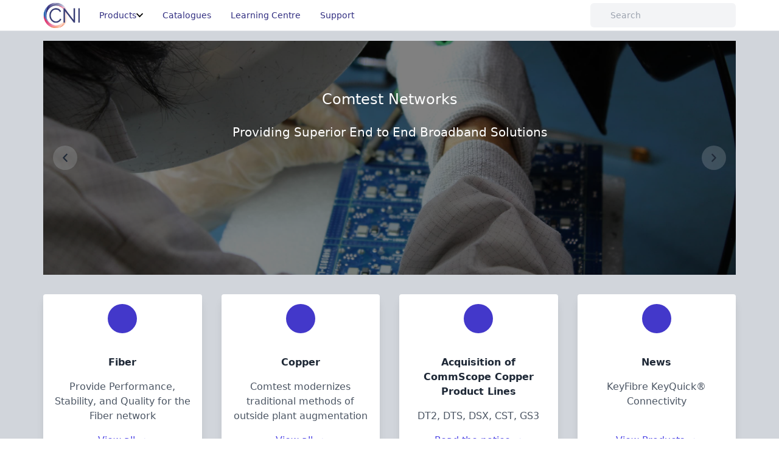

--- FILE ---
content_type: text/html; charset=UTF-8
request_url: https://comtestnetworks.com/
body_size: 7137
content:
<!DOCTYPE html>
<html lang="en">

<head>
  <meta charset="utf-8">
  <meta name="viewport" content="width=device-width, initial-scale=1">
  <meta name="csrf-token" content="SBZnhiItU340DyiJsPfRwM5qzZcWdaf43whnDQu1">

    <!-- Google Tag Manager -->
  <script>
    (function(w, d, s, l, i) {
      w[l] = w[l] || [];
      w[l].push({
        'gtm.start': new Date().getTime()
        , event: 'gtm.js'
      });
      var f = d.getElementsByTagName(s)[0]
        , j = d.createElement(s)
        , dl = l != 'dataLayer' ? '&l=' + l : '';
      j.async = true;
      j.src =
        'https://www.googletagmanager.com/gtm.js?id=' + i + dl;
      f.parentNode.insertBefore(j, f);
    })(window, document, 'script', 'dataLayer', 'GTM-TDXLMGL');

  </script>
  <!-- End Google Tag Manager -->
  
  <title>Your access solutions provider | CNI</title>
  <meta name="description" content="Comtest Networks offers end to end splitter solutions for high speed broadband applications. Partnerships with major DSLAM vendors have positioned us as the market leader in G.fast and VDSL2 POTS Splitter technology.">

  <link rel="apple-touch-icon" sizes="57x57" href="/icons/apple-icon-57x57.png">
<link rel="apple-touch-icon" sizes="60x60" href="/icons/apple-icon-60x60.png">
<link rel="apple-touch-icon" sizes="72x72" href="/icons/apple-icon-72x72.png">
<link rel="apple-touch-icon" sizes="76x76" href="/icons/apple-icon-76x76.png">
<link rel="apple-touch-icon" sizes="114x114" href="/icons/apple-icon-114x114.png">
<link rel="apple-touch-icon" sizes="120x120" href="/icons/apple-icon-120x120.png">
<link rel="apple-touch-icon" sizes="144x144" href="/icons/apple-icon-144x144.png">
<link rel="apple-touch-icon" sizes="152x152" href="/icons/apple-icon-152x152.png">
<link rel="apple-touch-icon" sizes="180x180" href="/icons/apple-icon-180x180.png">
<link rel="icon" type="image/png" sizes="192x192" href="/icons/android-icon-192x192.png">
<link rel="icon" type="image/png" sizes="32x32" href="/icons/favicon-32x32.png">
<link rel="icon" type="image/png" sizes="96x96" href="/icons/favicon-96x96.png">
<link rel="icon" type="image/png" sizes="16x16" href="/icons/favicon-16x16.png">
<link rel="manifest" href="/manifest.json">
<meta name="msapplication-TileColor" content="#ffffff">
<meta name="msapplication-TileImage" content="/icons/ms-icon-144x144.png">
<meta name="theme-color" content="#ffffff">

  <meta name="msvalidate.01" content="F8EEBA2DB473474BC0F4A74631E3FFB5" />

  <link href="/css/main.css?id=44195248bc68c6716154c3c3cd851d8e" rel="stylesheet">
  </head>

<body>
    <!-- Google Tag Manager (noscript) -->
  <noscript><iframe src="https://www.googletagmanager.com/ns.html?id=GTM-TDXLMGL" height="0" width="0" style="display:none;visibility:hidden"></iframe></noscript>
  <!-- End Google Tag Manager (noscript) -->
  
  <a class="bg-white sr-only focus:not-sr-only focus:outline-none focus:ring" href="#main">
    Skip to main content
  </a>

  
    <div class="sticky top-0 z-30 border-b">
  <header class="page--container bg-white py-1">
    <div class="page--section_wrapper">
      <noscript>
  <div class="flex space-x-4 bg-red-100 rounded p-4 my-2 text-sm font-medium">
    <div class="text-red-500">
      <svg aria-hidden="true" focusable="false" role="img" xmlns="http://www.w3.org/2000/svg" viewBox="0 0 640 512" width="20" height="20" fill="currentColor">
        <g>
          <path d="M224.21,134.94a8,8,0,0,1,9-6.87l15.86,2.13a8,8,0,0,1,6.87,9L231.82,320H496L471,120.06A64,64,0,0,0,407.5,64h-175A64,64,0,0,0,169,120.06L144,320h55.54Z" opacity="0.4"></path>
          <path d="M528,352H112a16,16,0,0,0-16,16v64a16,16,0,0,0,16,16H528a16,16,0,0,0,16-16V368A16,16,0,0,0,528,352ZM112,192a24,24,0,0,0-24-24H24a24,24,0,0,0,0,48H88A24,24,0,0,0,112,192Zm504-24H552a24,24,0,0,0,0,48h64a24,24,0,0,0,0-48ZM90.69,76a24,24,0,1,0,26.62-39.92l-48-32A24,24,0,1,0,42.69,44ZM536,80a23.87,23.87,0,0,0,13.29-4l48-32A24,24,0,1,0,570.69,4.06l-48,32A24,24,0,0,0,536,80Z"></path>
        </g>
      </svg>
    </div>
    <div>For full functionality of this site it is necessary to enable JavaScript.
      Here are the <a class="link" href="https://www.enable-javascript.com/"> instructions how to enable JavaScript in your web browser</a>.</div>
  </div>
</noscript>
      <div class="flex justify-between space-x-6">
        <div class="flex space-x-6">
          <a href="https://comtestnetworks.com" title="Comtest Networks" class="flex items-center shrink-0 focus:outline-none focus:ring rounded">
  <img srcSet="/logo/cni-97x68-1x.png, /logo/cni-97x68-2x.png 2x, /logo/cni-97x68-3x.png 3x" src="/logo/cni-97x68-2x.png" alt="Comtest Networks" width="60" class="block" />
</a>
          <nav role="navigation">
            <ul class="flex items-center space-x-4 h-full">
              <li>
                <div id="nestedMenu">
                  <a href="https://comtestnetworks.com/products" class="text-indigo-900 hover:text-indigo-700 focus:outline-none focus:ring rounded font-medium px-2 py-1 text-sm " >
                    Products
                  </a>
                </div>
              </li>
                            <li>
                <div class="group hidden md:block relative">
                  <a href="https://comtestnetworks.com/catalogues" class="inline-flex text-indigo-900 hover:text-indigo-700 focus:outline-none focus:ring rounded font-medium px-2 py-1 text-sm " >
                    Catalogues
                  </a>
                  <div class="group-focus-within:visible group-hover:visible invisible absolute w-48 py-1 left-0 bg-white shadow-xl rounded border z-30">
                                        <a class="block px-4 py-2 text-sm text-blue-700 hover:bg-gray-100 focus:outline-none focus:ring" href="https://comtestnetworks.com/storage/catalogues/Ext-MAQS-Catalog-07.08.21-V8.pdf" target="_blank">CNI MAQS Catalogue</a>
                                        <a class="block px-4 py-2 text-sm text-blue-700 hover:bg-gray-100 focus:outline-none focus:ring" href="https://comtestnetworks.com/storage/catalogues/CNI-Product-Catalogue-02232022.pdf" target="_blank">CNI Product Catalogue</a>
                                        <a class="block px-4 py-2 text-sm text-blue-700 hover:bg-gray-100 focus:outline-none focus:ring" href="https://comtestnetworks.com/storage/catalogues/CNI-Central-Office-Solutions.pdf" target="_blank">CNI Central Office Solutions</a>
                                        <a class="block px-4 py-2 text-sm text-blue-700 hover:bg-gray-100 focus:outline-none focus:ring" href="https://comtestnetworks.com/storage/catalogues/cni-gsolutions.pdf" target="_blank">CNI G. Solutions</a>
                                        <a class="block px-4 py-2 text-sm text-blue-700 hover:bg-gray-100 focus:outline-none focus:ring" href="https://comtestnetworks.com/storage/catalogues/CNI-Copper-OSP-Products-and-Accessories.pdf" target="_blank">CNI Copper Outside Plant Products and Accessories</a>
                                        <a class="block px-4 py-2 text-sm text-blue-700 hover:bg-gray-100 focus:outline-none focus:ring" href="https://comtestnetworks.com/storage/catalogues/cni-fiber-products.pdf" target="_blank">CNI Fiber Products</a>
                                        <a class="block px-4 py-2 text-sm text-blue-700 hover:bg-gray-100 focus:outline-none focus:ring" href="https://comtestnetworks.com/storage/catalogues/CNI-New-Roads.pdf" target="_blank">CNI New Roads</a>
                                      </div>
                </div>
              </li>
                                          <li>
                <a href="https://comtestnetworks.com/learning-centre" class="hidden md:inline-flex text-indigo-900 hover:text-indigo-700 focus:outline-none focus:ring rounded font-medium px-2 py-1 text-sm " >
                  Learning Centre
                </a>
              </li>
                            <li>
                <div class="group hidden md:block relative">
                  <a href="https://comtestnetworks.com/support" class="inline-flex text-indigo-900 hover:text-indigo-700 focus:outline-none focus:ring rounded font-medium px-2 py-1 text-sm " >
                    <span>Support</span>
                  </a>
                  <div class="group-focus-within:visible group-hover:visible invisible absolute w-48 py-1 left-0 bg-white shadow-xl rounded border z-30">
                    <a class="block px-4 py-2 text-sm text-blue-700 hover:bg-gray-100 focus:outline-none focus:ring" href="https://comtestnetworks.com/installation-guides">Installation Guides</a>
                    <a class="block px-4 py-2 text-sm text-blue-700 hover:bg-gray-100 focus:outline-none focus:ring" href="https://comtestnetworks.com/support">Search</a>
                  </div>
                </div>
              </li>
            </ul>
          </nav>
        </div>
                <form class="hidden md:flex items-center" method="GET" action="https://comtestnetworks.com/support">
          <label class="sr-only" for="site-search">Search the site</label>
          <div class="flex items-center h-10 space-x-2 rounded-md focus-within:ring border-gray-200 px-2 bg-gray-100">
            <div class="flex items-center text-gray-400 w-4">
              <svg xmlns="http://www.w3.org/2000/svg" viewBox="0 0 512 512" aria-hidden="true" focusable="false">
                <path fill="currentColor" d="M505 442.7L405.3 343c-4.5-4.5-10.6-7-17-7H372c27.6-35.3 44-79.7 44-128C416 93.1 322.9 0 208 0S0 93.1 0 208s93.1 208 208 208c48.3 0 92.7-16.4 128-44v16.3c0 6.4 2.5 12.5 7 17l99.7 99.7c9.4 9.4 24.6 9.4 33.9 0l28.3-28.3c9.4-9.4 9.4-24.6.1-34zM208 336c-70.7 0-128-57.2-128-128 0-70.7 57.2-128 128-128 70.7 0 128 57.2 128 128 0 70.7-57.2 128-128 128z" />
              </svg>
            </div>
            <input class="p-0 bg-gray-100 focus:outline-none focus:ring-0 focus:border-transparent border-transparent shadow-none placeholder:text-gray-400 placeholder:text-sm" type="search" placeholder="Search" id="site-search" name="search" />
          </div>
        </form>
        <a href="/support" class="md:hidden flex items-center justify-center h-10 w-10 hover:bg-gray-200 active:bg-gray-200 focus:outline-none focus:ring rounded text-gray-500" aria-label="Go to search page">
          <svg xmlns="http://www.w3.org/2000/svg" viewBox="0 0 512 512" aria-hidden="true" focusable="false" width="15" fill="currentColor">
            <path d="M505 442.7L405.3 343c-4.5-4.5-10.6-7-17-7H372c27.6-35.3 44-79.7 44-128C416 93.1 322.9 0 208 0S0 93.1 0 208s93.1 208 208 208c48.3 0 92.7-16.4 128-44v16.3c0 6.4 2.5 12.5 7 17l99.7 99.7c9.4 9.4 24.6 9.4 33.9 0l28.3-28.3c9.4-9.4 9.4-24.6.1-34zM208 336c-70.7 0-128-57.2-128-128 0-70.7 57.2-128 128-128 70.7 0 128 57.2 128 128 0 70.7-57.2 128-128 128z" />
          </svg>
        </a>
              </div>
    </div>
  </header>
</div>
  
  
<main role="main" id="main" class="page--container">
  

<div class="bg-gray-300">
  <div class="page--section">

    
    
    
    
        <div class="hidden md:block relative w-full h-96 overflow-hidden" id="slider">
    <div class="slide absolute w-full h-96 transition-all duration-500   bg-gray-900 " style="transform: translateX(0%);">
    <div class="relative p-20 h-full">
            <img src="https://comtestnetworks.com/storage/images/img1.jpg" class="object-cover absolute inset-0 w-full h-full" />
      <div class="absolute inset-0 opacity-50 bg-black"></div>
            <div class="relative container mx-auto z-10 ">
        <div class="space-y-6 break-words  text-center ">
                    <h1 class="heading text-opacity-80 text-3xl font-medium">
            Comtest Networks
          </h1>
          
                    <p class="text text-opacity-95 text-xl">Providing Superior End to End Broadband Solutions</p>
          
                  </div>
              </div>
    </div>
  </div>
    <div class="slide absolute w-full h-96 transition-all duration-500   bg-white " style="transform: translateX(100%);">
    <div class="relative p-20 h-full">
            <div class="relative container mx-auto z-10  flex items-center justify-center gap-8 ">
        <div class="space-y-6 break-words  text-left ">
                    <h1 class="heading text-opacity-80 text-3xl font-medium">
            CNI&#039;s Load Coil
          </h1>
          
                    <p class="text text-opacity-95 text-xl">66mH &amp; 88mH Load Coils</p>
          
                    <a href=https://comtestnetworks.com/categories/loading-coils class="inline-flex items-center px-4 py-2 bg-gray-800 border border-transparent rounded-md font-semibold text-xs text-white uppercase enabled:hover:bg-gray-700 active:bg-gray-900 focus:outline-none focus:ring disabled:opacity-50 transition ease-in-out duration-150">
  Load Coil
</a>
                  </div>
                <div>
          <img src="https://comtestnetworks.com/storage/images/Picture2-fococlipping-standard.jpeg" className="object-contain" />
        </div>
              </div>
    </div>
  </div>
    <div class="slide absolute w-full h-96 transition-all duration-500   bg-white " style="transform: translateX(200%);">
    <div class="relative p-20 h-full">
            <div class="relative container mx-auto z-10  flex items-center justify-center gap-8 ">
        <div class="space-y-6 break-words  text-left ">
                    <h1 class="heading text-opacity-80 text-3xl font-medium">
            Copper Splice Connectors
          </h1>
          
                    <p class="text text-opacity-95 text-xl">Butt Splice Connectors and Inline Splice Connectors</p>
          
                    <a href=https://comtestnetworks.com/categories/copper-splice-connectors class="inline-flex items-center px-4 py-2 bg-gray-800 border border-transparent rounded-md font-semibold text-xs text-white uppercase enabled:hover:bg-gray-700 active:bg-gray-900 focus:outline-none focus:ring disabled:opacity-50 transition ease-in-out duration-150">
  Copper Splice Connectors
</a>
                  </div>
                <div>
          <img src="https://comtestnetworks.com/storage/images/Group-2.jpg" className="object-contain" />
        </div>
              </div>
    </div>
  </div>
    <div class="slide absolute w-full h-96 transition-all duration-500   bg-white " style="transform: translateX(300%);">
    <div class="relative p-20 h-full">
            <div class="relative container mx-auto z-10  flex items-center justify-center gap-8 ">
        <div class="space-y-6 break-words  text-left ">
                    <h1 class="heading text-opacity-80 text-3xl font-medium">
            Fiber Enclosures
          </h1>
          
                    <p class="text text-opacity-95 text-xl">ONT and Fiber Tray Enclosures</p>
          
                    <a href=https://comtestnetworks.com/categories/fiber-enclosures class="inline-flex items-center px-4 py-2 bg-gray-800 border border-transparent rounded-md font-semibold text-xs text-white uppercase enabled:hover:bg-gray-700 active:bg-gray-900 focus:outline-none focus:ring disabled:opacity-50 transition ease-in-out duration-150">
  Fiber Enclosures
</a>
                  </div>
                <div>
          <img src="https://comtestnetworks.com/storage/images/Fiber-Enclosures.jpg" className="object-contain" />
        </div>
              </div>
    </div>
  </div>
    <div class="slide absolute w-full h-96 transition-all duration-500   bg-white " style="transform: translateX(400%);">
    <div class="relative p-20 h-full">
            <div class="relative container mx-auto z-10  flex items-center justify-center gap-8 ">
        <div class="space-y-6 break-words  text-left ">
                    <h1 class="heading text-opacity-80 text-3xl font-medium">
            DSX-1 &amp; DSX-3
          </h1>
          
                    <p class="text text-opacity-95 text-xl">DSX Cross-Connect Equipment</p>
          
                    <a href=https://comtestnetworks.com/categories/dsx class="inline-flex items-center px-4 py-2 bg-gray-800 border border-transparent rounded-md font-semibold text-xs text-white uppercase enabled:hover:bg-gray-700 active:bg-gray-900 focus:outline-none focus:ring disabled:opacity-50 transition ease-in-out duration-150">
  DSX
</a>
                  </div>
                <div>
          <img src="https://comtestnetworks.com/storage/images/DSX-1.jpg" className="object-contain" />
        </div>
              </div>
    </div>
  </div>
    <div class="slide absolute w-full h-96 transition-all duration-500   bg-white " style="transform: translateX(500%);">
    <div class="relative p-20 h-full">
            <div class="relative container mx-auto z-10  flex items-center justify-center gap-8 ">
        <div class="space-y-6 break-words  text-left ">
                    <h1 class="heading text-opacity-80 text-3xl font-medium">
            Buried Splice Closures
          </h1>
          
                    <p class="text text-opacity-95 text-xl">1650 and GS3-1650 Buried Splices Closures</p>
          
                    <a href=https://comtestnetworks.com/categories/1650-buried-splice-closures class="inline-flex items-center px-4 py-2 bg-gray-800 border border-transparent rounded-md font-semibold text-xs text-white uppercase enabled:hover:bg-gray-700 active:bg-gray-900 focus:outline-none focus:ring disabled:opacity-50 transition ease-in-out duration-150">
  Buried Splice Closures
</a>
                  </div>
                <div>
          <img src="https://comtestnetworks.com/storage/images/1650-and-GS3-Buried-Splice-Closures.jpg" className="object-contain" />
        </div>
              </div>
    </div>
  </div>
    <div class="slide absolute w-full h-96 transition-all duration-500   bg-gray-100 " style="transform: translateX(600%);">
    <div class="relative p-20 h-full">
            <div class="relative container mx-auto z-10  flex items-center justify-center gap-8 ">
        <div class="space-y-6 break-words  text-center ">
                    <h1 class="heading text-opacity-80 text-3xl font-medium">
            KeyFibre KeyQuick® Connectivity Products
          </h1>
          
                    <p class="text text-opacity-95 text-xl">KeyQuick® Mechanical Connectors 10SC &amp; 20SC
KeyQuick® Mechanical Splices MP01, MS201 &amp; MS400
KeyQuick® Mechanical Pigtail KQPSCA7A75</p>
          
                    <a href=https://comtestnetworks.com/categories/keyfiber-keyquick-connectivity class="inline-flex items-center px-4 py-2 bg-gray-800 border border-transparent rounded-md font-semibold text-xs text-white uppercase enabled:hover:bg-gray-700 active:bg-gray-900 focus:outline-none focus:ring disabled:opacity-50 transition ease-in-out duration-150">
  KeyFibre KeyQuick
</a>
                  </div>
                <div>
          <img src="https://comtestnetworks.com/storage/images/KeyFibre-KeyQuick-Connectivity-Family.jpg" className="object-contain" />
        </div>
              </div>
    </div>
  </div>
  
    <button class="hidden absolute w-10 h-10 items-center justify-center bg-gray-300/20 cursor-pointer z-10 rounded-full border-none focus:ring hover:bg-gray-300/100 hover:text-gray-500 outline-none text-lg text-gray-800 right-4 top-1/2 -translate-y-1/2" id="slider-next" aria-label="Next slide">
    <svg xmlns="http://www.w3.org/2000/svg" viewBox="0 0 192 512" aria-hidden="true" focusable="false" class="w-2">
      <path fill="currentColor" d="M187.8 264.5L41 412.5c-4.7 4.7-12.3 4.7-17 0L4.2 392.7c-4.7-4.7-4.7-12.3 0-17L122.7 256 4.2 136.3c-4.7-4.7-4.7-12.3 0-17L24 99.5c4.7-4.7 12.3-4.7 17 0l146.8 148c4.7 4.7 4.7 12.3 0 17z" /></svg>
  </button>
  <button class="hidden absolute w-10 h-10 items-center justify-center bg-gray-300/20 cursor-pointer z-10 rounded-full border-none focus:ring hover:bg-gray-300/100 hover:text-gray-500 outline-none text-lg text-gray-800 left-4 top-1/2 -translate-y-1/2" id="slider-prev" aria-label="Previous slide">
    <svg xmlns="http://www.w3.org/2000/svg" viewBox="0 0 192 512" aria-hidden="true" focusable="false" class="w-2">
      <path fill="currentColor" d="M4.2 247.5L151 99.5c4.7-4.7 12.3-4.7 17 0l19.8 19.8c4.7 4.7 4.7 12.3 0 17L69.3 256l118.5 119.7c4.7 4.7 4.7 12.3 0 17L168 412.5c-4.7 4.7-12.3 4.7-17 0L4.2 264.5c-4.7-4.7-4.7-12.3 0-17z" /></svg>
  </button>
  <div class="hidden absolute bottom-4 left-1/2 -translate-x-1/2 py-1 px-2 rounded-full bg-gray-300/50 text-xs uppercase font-medium" id="pause-indicator">Paused</div>
  </div>

    
    
    
  </div>
</div>


<div class="bg-gray-300">
  <div class="page--section">

    
    
        <div class="grid-custom">
      <div class="relative overflow-hidden break-words shadow-lg p-4 rounded space-y-4  text-center   bg-white " >
      <div class=" inline-flex  items-center justify-center w-12 h-12 mb-5 p-3 rounded-full  text-white bg-indigo-700 ">
    <svg xmlns="http://www.w3.org/2000/svg" viewBox="0 0 448 512" fill="currentColor"><path opacity=".4" d="M384 32H64A64 64 0 0 0 0 96V416a64 64 0 0 0 64 64H384a64 64 0 0 0 64-64V96A64 64 0 0 0 384 32zM96 272a16 16 0 0 1 -32 0V112a16 16 0 0 1 32 0zm64 0a16 16 0 0 1 -32 0V112a16 16 0 0 1 32 0zm64 0a16 16 0 0 1 -32 0V112a16 16 0 0 1 32 0z"/><path d="M80 96a16 16 0 0 0 -16 16V272a16 16 0 0 0 32 0V112A16 16 0 0 0 80 96zm64 0a16 16 0 0 0 -16 16V272a16 16 0 0 0 32 0V112A16 16 0 0 0 144 96zm64 0a16 16 0 0 0 -16 16V272a16 16 0 0 0 32 0V112A16 16 0 0 0 208 96z"/></svg>
  </div>
      <h6 class="font-semibold  text-gray-800 ">
    Fiber
  </h6>
      <p class="mt-2  text-gray-600 ">
    Provide Performance, Stability, and Quality for the Fiber network
  </p>
      <div class="flex items-center space-x-2 sticky top-full  justify-center   text-indigo-600 ">
    <a href="https://comtestnetworks.com/categories/fiber" class="focus:ring outline-none hover:underline">View all</a>
    <div class="w-3 h-3 shrink-0">
      <svg xmlns="http://www.w3.org/2000/svg" viewBox="0 0 448 512" aria-hidden="true" focusable="false">
        <path fill="currentColor" d="M254.544 154.427L320.118 220H24c-13.255 0-24 10.745-24 24v24c0 13.255 10.745 24 24 24h296.118l-65.574 65.573c-9.373 9.373-9.373 24.569 0 33.941l16.971 16.971c9.373 9.373 24.569 9.373 33.941 0L440.97 272.97c9.373-9.373 9.373-24.569 0-33.941L305.456 103.515c-9.373-9.373-24.569-9.373-33.941 0l-16.971 16.971c-9.373 9.372-9.373 24.568 0 33.941z"></path>
      </svg>
    </div>
  </div>
  </div>
        <div class="relative overflow-hidden break-words shadow-lg p-4 rounded space-y-4  text-center   bg-white " >
      <div class=" inline-flex  items-center justify-center w-12 h-12 mb-5 p-3 rounded-full  text-white bg-indigo-700 ">
    <svg xmlns="http://www.w3.org/2000/svg" viewBox="0 0 512 512" fill="currentColor"><path opacity=".4" d="M488 272H296a24 24 0 0 0 -24 24v160a24 24 0 0 0 24 24h192a24 24 0 0 0 24-24V296a24 24 0 0 0 -24-24zm-272 0H24a24 24 0 0 0 -24 24v160a24 24 0 0 0 24 24h192a24 24 0 0 0 24-24V296a24 24 0 0 0 -24-24z"/><path d="M488 32H296a24 24 0 0 0 -24 24v160a24 24 0 0 0 24 24h192a24 24 0 0 0 24-24V56a24 24 0 0 0 -24-24zm-272 0H24A24 24 0 0 0 0 56v160a24 24 0 0 0 24 24h192a24 24 0 0 0 24-24V56a24 24 0 0 0 -24-24z"/></svg>
  </div>
      <h6 class="font-semibold  text-gray-800 ">
    Copper
  </h6>
      <p class="mt-2  text-gray-600 ">
    Comtest modernizes traditional methods of outside plant augmentation
  </p>
      <div class="flex items-center space-x-2 sticky top-full  justify-center   text-indigo-600 ">
    <a href="https://comtestnetworks.com/categories/copper" class="focus:ring outline-none hover:underline">View all</a>
    <div class="w-3 h-3 shrink-0">
      <svg xmlns="http://www.w3.org/2000/svg" viewBox="0 0 448 512" aria-hidden="true" focusable="false">
        <path fill="currentColor" d="M254.544 154.427L320.118 220H24c-13.255 0-24 10.745-24 24v24c0 13.255 10.745 24 24 24h296.118l-65.574 65.573c-9.373 9.373-9.373 24.569 0 33.941l16.971 16.971c9.373 9.373 24.569 9.373 33.941 0L440.97 272.97c9.373-9.373 9.373-24.569 0-33.941L305.456 103.515c-9.373-9.373-24.569-9.373-33.941 0l-16.971 16.971c-9.373 9.372-9.373 24.568 0 33.941z"></path>
      </svg>
    </div>
  </div>
  </div>
        <div class="relative overflow-hidden break-words shadow-lg p-4 rounded space-y-4  text-center   bg-white " >
      <div class=" inline-flex  items-center justify-center w-12 h-12 mb-5 p-3 rounded-full  text-white bg-indigo-700 ">
    <svg xmlns="http://www.w3.org/2000/svg" viewBox="0 0 640 512" fill="currentColor"><path opacity=".4" d="M300.6 257.7a160.1 160.1 0 0 0 83.4 209v21.5A23.9 23.9 0 0 1 360 512H23.9A23.9 23.9 0 0 1 0 488V23.9A23.9 23.9 0 0 1 24 0h232v112a16 16 0 0 0 16 16h112v45.3a160.3 160.3 0 0 0 -83.4 84.4z"/><path d="M384 121.9a23.9 23.9 0 0 0 -7-16.9L279.1 7a24 24 0 0 0 -17-7H256v112a16 16 0 0 0 16 16h112zm251.3 340.2l-77.4-77.4A126.7 126.7 0 0 0 576 320a128 128 0 1 0 -128 128c23.7 0 45.6-6.9 64.7-18.1l77.4 77.4a16 16 0 0 0 22.6 0l22.6-22.6a16 16 0 0 0 0-22.6zM448 384a64 64 0 1 1 64-64 64 64 0 0 1 -64 64z"/></svg>
  </div>
      <h6 class="font-semibold  text-gray-800 ">
    Acquisition of CommScope Copper Product Lines
  </h6>
      <p class="mt-2  text-gray-600 ">
    DT2, DTS, DSX, CST, GS3
  </p>
      <div class="flex items-center space-x-2 sticky top-full  justify-center   text-indigo-600 ">
    <a href="https://comtestnetworks.com/storage/news/CommScope-Acquisition-Annoucement.pdf" class="focus:ring outline-none hover:underline">Read the notice</a>
    <div class="w-3 h-3 shrink-0">
      <svg xmlns="http://www.w3.org/2000/svg" viewBox="0 0 448 512" aria-hidden="true" focusable="false">
        <path fill="currentColor" d="M254.544 154.427L320.118 220H24c-13.255 0-24 10.745-24 24v24c0 13.255 10.745 24 24 24h296.118l-65.574 65.573c-9.373 9.373-9.373 24.569 0 33.941l16.971 16.971c9.373 9.373 24.569 9.373 33.941 0L440.97 272.97c9.373-9.373 9.373-24.569 0-33.941L305.456 103.515c-9.373-9.373-24.569-9.373-33.941 0l-16.971 16.971c-9.373 9.372-9.373 24.568 0 33.941z"></path>
      </svg>
    </div>
  </div>
  </div>
        <div class="relative overflow-hidden break-words shadow-lg p-4 rounded space-y-4  text-center   bg-white " >
      <div class=" inline-flex  items-center justify-center w-12 h-12 mb-5 p-3 rounded-full  text-white bg-indigo-700 ">
    <svg xmlns="http://www.w3.org/2000/svg" viewBox="0 0 640 512" fill="currentColor"><path opacity=".4" d="M300.6 257.7a160.1 160.1 0 0 0 83.4 209v21.5A23.9 23.9 0 0 1 360 512H23.9A23.9 23.9 0 0 1 0 488V23.9A23.9 23.9 0 0 1 24 0h232v112a16 16 0 0 0 16 16h112v45.3a160.3 160.3 0 0 0 -83.4 84.4z"/><path d="M384 121.9a23.9 23.9 0 0 0 -7-16.9L279.1 7a24 24 0 0 0 -17-7H256v112a16 16 0 0 0 16 16h112zm251.3 340.2l-77.4-77.4A126.7 126.7 0 0 0 576 320a128 128 0 1 0 -128 128c23.7 0 45.6-6.9 64.7-18.1l77.4 77.4a16 16 0 0 0 22.6 0l22.6-22.6a16 16 0 0 0 0-22.6zM448 384a64 64 0 1 1 64-64 64 64 0 0 1 -64 64z"/></svg>
  </div>
      <h6 class="font-semibold  text-gray-800 ">
    News
  </h6>
      <p class="mt-2  text-gray-600 ">
    KeyFibre KeyQuick® Connectivity
  </p>
      <div class="flex items-center space-x-2 sticky top-full  justify-center   text-indigo-600 ">
    <a href="https://comtestnetworks.com/categories/keyfiber-keyquick-connectivity" class="focus:ring outline-none hover:underline">View Products</a>
    <div class="w-3 h-3 shrink-0">
      <svg xmlns="http://www.w3.org/2000/svg" viewBox="0 0 448 512" aria-hidden="true" focusable="false">
        <path fill="currentColor" d="M254.544 154.427L320.118 220H24c-13.255 0-24 10.745-24 24v24c0 13.255 10.745 24 24 24h296.118l-65.574 65.573c-9.373 9.373-9.373 24.569 0 33.941l16.971 16.971c9.373 9.373 24.569 9.373 33.941 0L440.97 272.97c9.373-9.373 9.373-24.569 0-33.941L305.456 103.515c-9.373-9.373-24.569-9.373-33.941 0l-16.971 16.971c-9.373 9.372-9.373 24.568 0 33.941z"></path>
      </svg>
    </div>
  </div>
  </div>
    </div>
    
    
    
    
    
  </div>
</div>


<div class="bg-gray-300">
  <div class="page--section">

    
    
    
    
    
    
        <div class="grid sm:grid-cols-2 gap-4 md:gap-8">
    <div class="self-center">
    
        <div class="mx-auto max-w-sm">
      <img src=https://comtestnetworks.com/storage/images/img2-800.jpg alt=img2-800 loading="lazy" class="rounded-lg" />
    </div>
    
      </div>
    <div class="self-center">
        <h2 class="heading text-left">A full range of solutions</h2>
<div class="text text-left">
  <p>Comtest’s extensive support and distribution network meets the needs of service providers, equipment manufacturers and installers on six continents every day. Our goal is to deliver innovative solutions to critical elements of the network while maintaining reliability, quality and on-time delivery at a competitive price.</p><p>All of Comtest’s products have a limited three year warranty against manufacturer defects.</p><p><strong><a href="https://comtestnetworks.com/categories" alt="​View all categories" class="on">​View all categories</a></strong><br></p>
</div>
    
    
      </div>
  </div>
    
  </div>
</div>


</main>

<footer class="page--container bg-indigo-900">
  <div class="page--section">
    <div class="flex flex-wrap gap-6 md:gap-0">
      <div class="w-full md:w-1/2 space-y-6">
        <div>
          <h4 class="text-2xl font-semibold text-indigo-300">Keep in touch</h4>        </div>
        <div class="flex flex-wrap items-center gap-2">
                    <a href=https://www.youtube.com/user/ComtestNetworks title=YouTube target="_blank" rel="noopener noreferrer" class="flex items-center justify-center h-10 w-10 bg-white shadow-lg font-lg p-3 rounded-full focus:outline-none focus:ring text-red-600">
  <svg xmlns="http://www.w3.org/2000/svg" viewBox="0 0 576 512" fill="currentColor"><path d="M549.7 124.1c-6.3-23.7-24.8-42.3-48.3-48.6C458.8 64 288 64 288 64S117.2 64 74.6 75.5c-23.5 6.3-42 24.9-48.3 48.6-11.4 42.9-11.4 132.3-11.4 132.3s0 89.4 11.4 132.3c6.3 23.7 24.8 41.5 48.3 47.8C117.2 448 288 448 288 448s170.8 0 213.4-11.5c23.5-6.3 42-24.2 48.3-47.8 11.4-42.9 11.4-132.3 11.4-132.3s0-89.4-11.4-132.3zm-317.5 213.5V175.2l142.7 81.2-142.7 81.2z"/></svg>
</a>
                    <a href=https://ca.linkedin.com/company/comtest-networks-inc. title=LinkedIn target="_blank" rel="noopener noreferrer" class="flex items-center justify-center h-10 w-10 bg-white shadow-lg font-lg p-3 rounded-full focus:outline-none focus:ring text-blue-700">
  <svg xmlns="http://www.w3.org/2000/svg" viewBox="0 0 448 512" fill="currentColor"><path d="M100.3 448H7.4V148.9h92.9zM53.8 108.1C24.1 108.1 0 83.5 0 53.8a53.8 53.8 0 0 1 107.6 0c0 29.7-24.1 54.3-53.8 54.3zM447.9 448h-92.7V302.4c0-34.7-.7-79.2-48.3-79.2-48.3 0-55.7 37.7-55.7 76.7V448h-92.8V148.9h89.1v40.8h1.3c12.4-23.5 42.7-48.3 87.9-48.3 94 0 111.3 61.9 111.3 142.3V448z"/></svg>
</a>
                    <a href=mailto:info@comtestnetworks.com title=Email target="_blank" rel="noopener noreferrer" class="flex items-center justify-center h-10 w-10 bg-white shadow-lg font-lg p-3 rounded-full focus:outline-none focus:ring text-purple-700">
  <svg xmlns="http://www.w3.org/2000/svg" viewBox="0 0 512 512" fill="currentColor"><path d="M48 64C21.5 64 0 85.5 0 112c0 15.1 7.1 29.3 19.2 38.4L236.8 313.6c11.4 8.5 27 8.5 38.4 0L492.8 150.4c12.1-9.1 19.2-23.3 19.2-38.4c0-26.5-21.5-48-48-48H48zM0 176V384c0 35.3 28.7 64 64 64H448c35.3 0 64-28.7 64-64V176L294.4 339.2c-22.8 17.1-54 17.1-76.8 0L0 176z"/></svg>
</a>
                    <a href=tel:+1-877-369-5499 title=Phone target="_blank" rel="noopener noreferrer" class="flex items-center justify-center h-10 w-10 bg-white shadow-lg font-lg p-3 rounded-full focus:outline-none focus:ring text-gray-700">
  <svg xmlns="http://www.w3.org/2000/svg" viewBox="0 0 512 512" fill="currentColor"><path opacity=".4" d="M336.2 167.1L406 4.4 389.4 .6a24.2 24.2 0 0 0 -27.5 13.9l-48 112a23.9 23.9 0 0 0 6.9 28zM154.6 320.7a24 24 0 0 0 -28-6.9l-112 48a24.3 24.3 0 0 0 -14 27.6l3.8 16.5 162.8-69.8zm338.8-296.1l-55.8-12.9L362 188.2l19.4 15.9A370.6 370.6 0 0 1 204.2 381.3l-15.9-19.4-176.6 75.7 12.9 55.8A24 24 0 0 0 48 512c256.1 0 464-207.5 464-464a24 24 0 0 0 -18.6-23.4z"/><path d="M406 4.4l-69.8 162.7L362 188.2l75.7-176.5zM4.4 405.9l7.3 31.7 176.6-75.7-21.1-25.8z"/></svg>
</a>
                  </div>
      </div>
      <div class="w-full md:w-1/2">
        <div class="grid sm:grid-cols-2 gap-4">
                    <div>
                        <div class="mb-2">
              <span class="uppercase text-indigo-300 text-sm font-semibold">
                Resources
              </span>
            </div>
                                                <div>
              <a class="block hover:underline pb-2 text-indigo-200 font-semibold text-sm" href=https://comtestnetworks.com/installation-guides>
                Installation guides
              </a>
            </div>
                                                <div>
              <a class="block hover:underline pb-2 text-indigo-200 font-semibold text-sm" href=https://comtestnetworks.com/support>
                Support
              </a>
            </div>
                                                <div>
              <a class="block hover:underline pb-2 text-indigo-200 font-semibold text-sm" href=https://comtestnetworks.com/learning-centre>
                Learning centre
              </a>
            </div>
                                                <div>
              <a class="block hover:underline pb-2 text-indigo-200 font-semibold text-sm" href=https://comtestnetworks.com/about>
                About us
              </a>
            </div>
                                  </div>
                    <div>
                        <div class="mb-2">
              <span class="uppercase text-indigo-300 text-sm font-semibold">
                Products
              </span>
            </div>
                                                <div>
              <a class="block hover:underline pb-2 text-indigo-200 font-semibold text-sm" href=https://comtestnetworks.com/categories/maqs>
                MAQS
              </a>
            </div>
                                                <div>
              <a class="block hover:underline pb-2 text-indigo-200 font-semibold text-sm" href=https://comtestnetworks.com/categories/g-solutions>
                G.solutions
              </a>
            </div>
                                                <div>
              <a class="block hover:underline pb-2 text-indigo-200 font-semibold text-sm" href=https://comtestnetworks.com/custom-design>
                Custom design
              </a>
            </div>
                                  </div>
                    <div>
                                                <div>
              <a class="block hover:underline pb-2 text-indigo-200 font-semibold text-sm" href=https://comtestnetworks.com/contact>
                Contact us
              </a>
            </div>
                                  </div>
                  </div>
      </div>
    </div>
    <hr class="my-6 border-indigo-400">
    <div class="text-sm text-indigo-300 font-semibold py-1 flex items-center justify-center space-x-2">
      <span>&copy; 2026</span>
      <span>Comtest Networks</span>    </div>
  </div>
</footer>


  <script src="/js/manifest.js?id=ed391ad54d9e124004fde1b72eb05779"></script>
  <script src="/js/vendor.js?id=ce510096c0d3c3694c8e64114e85da80" async defer></script>
    <script src="/js/main.js?id=0b2b145d1ca3d286ef4ddc409d0e2fae" async defer></script>
  
      <script src="https://sdks.shopifycdn.com/buy-button/latest/buy-button-storefront.min.js"></script>
  <script src="/js/shopify.js?id=14f65ae0db933190642dc1a9b9c05b77"></script>
    
  <script src="/js/slider-animation.js?id=b764f815b2896672cb5a26d7e0263adf"></script>

</body>

</html>


--- FILE ---
content_type: application/javascript; charset=utf-8
request_url: https://comtestnetworks.com/js/slider-animation.js?id=b764f815b2896672cb5a26d7e0263adf
body_size: 296
content:
(self.webpackChunk=self.webpackChunk||[]).push([[488],{7307:()=>{var e=document.getElementById("slider"),t=document.getElementById("pause-indicator"),n=document.querySelectorAll(".slide"),s=0,c=n.length-1,d=!1,a=document.querySelector("#slider-next");function r(){s===c?s=0:s++,n.forEach((function(e,t){e.style.transform="translateX(".concat(100*(t-s),"%)")}))}a.addEventListener("click",r);var l=document.querySelector("#slider-prev");l.addEventListener("click",(function(){0===s?s=c:s--,n.forEach((function(e,t){e.style.transform="translateX(".concat(100*(t-s),"%)")}))})),a.classList.remove("hidden"),a.classList.add("flex"),l.classList.remove("hidden"),l.classList.add("flex"),setInterval((function(){d||r()}),5e3),e.addEventListener("mouseenter",(function(){d=!0,t.classList.remove("hidden")})),e.addEventListener("mouseleave",(function(){d=!1,t.classList.add("hidden")}))}},e=>{var t;t=7307,e(e.s=t)}]);

--- FILE ---
content_type: application/javascript; charset=utf-8
request_url: https://comtestnetworks.com/js/shopify.js?id=14f65ae0db933190642dc1a9b9c05b77
body_size: 472
content:
(self.webpackChunk=self.webpackChunk||[]).push([[524],{57083:()=>{var t=ShopifyBuy.buildClient({domain:"comtest-networks-inc.myshopify.com",storefrontAccessToken:"87e5629db1696417b4afa0b27691f360"}),o=ShopifyBuy.UI.init(t);o.createComponent("cart",{options:{cart:{styles:{button:{background:"#363B73",":hover":{background:"#4299e1"}}}},toggle:{styles:{toggle:{background:"#363B73",":hover":{background:"#4299e1"}}}}}}),window.shopifyUi=o,window.shopifyUiOptions={product:{iframe:!1,contents:{button:!0,img:!1,title:!1,variantTitle:!1,price:!1,options:!1,quantity:!1,quantityIncrement:!1,quantityDecrement:!1,quantityInput:!1,description:!1},templates:{button:'<button class="bg-indigo-800 hover:bg-indigo-900 text-white font-semibold py-2 px-4 rounded focus:outline-none focus:ring {{data.classes.product.button}}  " data-element="product.button">Add to cart</button>'}}}},820:()=>{},99303:()=>{},60137:()=>{},19530:()=>{}},t=>{var o=o=>t(t.s=o);t.O(0,[692,703,870,868],(()=>(o(57083),o(99303),o(60137),o(19530),o(820))));t.O()}]);

--- FILE ---
content_type: application/javascript; charset=utf-8
request_url: https://comtestnetworks.com/js/main.js?id=0b2b145d1ca3d286ef4ddc409d0e2fae
body_size: 27153
content:
/*! For license information please see main.js.LICENSE.txt */
(self.webpackChunk=self.webpackChunk||[]).push([[522],{9669:(e,t,r)=>{e.exports=r(51609)},55448:(e,t,r)=>{"use strict";var n=r(64867),a=r(36026),o=r(4372),i=r(15327),u=r(94097),l=r(84109),c=r(67985),s=r(85061);e.exports=function(e){return new Promise((function(t,r){var f=e.data,d=e.headers;n.isFormData(f)&&delete d["Content-Type"];var h=new XMLHttpRequest;if(e.auth){var p=e.auth.username||"",v=e.auth.password?unescape(encodeURIComponent(e.auth.password)):"";d.Authorization="Basic "+btoa(p+":"+v)}var m=u(e.baseURL,e.url);if(h.open(e.method.toUpperCase(),i(m,e.params,e.paramsSerializer),!0),h.timeout=e.timeout,h.onreadystatechange=function(){if(h&&4===h.readyState&&(0!==h.status||h.responseURL&&0===h.responseURL.indexOf("file:"))){var n="getAllResponseHeaders"in h?l(h.getAllResponseHeaders()):null,o={data:e.responseType&&"text"!==e.responseType?h.response:h.responseText,status:h.status,statusText:h.statusText,headers:n,config:e,request:h};a(t,r,o),h=null}},h.onabort=function(){h&&(r(s("Request aborted",e,"ECONNABORTED",h)),h=null)},h.onerror=function(){r(s("Network Error",e,null,h)),h=null},h.ontimeout=function(){var t="timeout of "+e.timeout+"ms exceeded";e.timeoutErrorMessage&&(t=e.timeoutErrorMessage),r(s(t,e,"ECONNABORTED",h)),h=null},n.isStandardBrowserEnv()){var b=(e.withCredentials||c(m))&&e.xsrfCookieName?o.read(e.xsrfCookieName):void 0;b&&(d[e.xsrfHeaderName]=b)}if("setRequestHeader"in h&&n.forEach(d,(function(e,t){void 0===f&&"content-type"===t.toLowerCase()?delete d[t]:h.setRequestHeader(t,e)})),n.isUndefined(e.withCredentials)||(h.withCredentials=!!e.withCredentials),e.responseType)try{h.responseType=e.responseType}catch(t){if("json"!==e.responseType)throw t}"function"==typeof e.onDownloadProgress&&h.addEventListener("progress",e.onDownloadProgress),"function"==typeof e.onUploadProgress&&h.upload&&h.upload.addEventListener("progress",e.onUploadProgress),e.cancelToken&&e.cancelToken.promise.then((function(e){h&&(h.abort(),r(e),h=null)})),f||(f=null),h.send(f)}))}},51609:(e,t,r)=>{"use strict";var n=r(64867),a=r(91849),o=r(30321),i=r(47185);function u(e){var t=new o(e),r=a(o.prototype.request,t);return n.extend(r,o.prototype,t),n.extend(r,t),r}var l=u(r(45655));l.Axios=o,l.create=function(e){return u(i(l.defaults,e))},l.Cancel=r(65263),l.CancelToken=r(14972),l.isCancel=r(26502),l.all=function(e){return Promise.all(e)},l.spread=r(8713),l.isAxiosError=r(16268),e.exports=l,e.exports.default=l},65263:e=>{"use strict";function t(e){this.message=e}t.prototype.toString=function(){return"Cancel"+(this.message?": "+this.message:"")},t.prototype.__CANCEL__=!0,e.exports=t},14972:(e,t,r)=>{"use strict";var n=r(65263);function a(e){if("function"!=typeof e)throw new TypeError("executor must be a function.");var t;this.promise=new Promise((function(e){t=e}));var r=this;e((function(e){r.reason||(r.reason=new n(e),t(r.reason))}))}a.prototype.throwIfRequested=function(){if(this.reason)throw this.reason},a.source=function(){var e;return{token:new a((function(t){e=t})),cancel:e}},e.exports=a},26502:e=>{"use strict";e.exports=function(e){return!(!e||!e.__CANCEL__)}},30321:(e,t,r)=>{"use strict";var n=r(64867),a=r(15327),o=r(80782),i=r(13572),u=r(47185);function l(e){this.defaults=e,this.interceptors={request:new o,response:new o}}l.prototype.request=function(e){"string"==typeof e?(e=arguments[1]||{}).url=arguments[0]:e=e||{},(e=u(this.defaults,e)).method?e.method=e.method.toLowerCase():this.defaults.method?e.method=this.defaults.method.toLowerCase():e.method="get";var t=[i,void 0],r=Promise.resolve(e);for(this.interceptors.request.forEach((function(e){t.unshift(e.fulfilled,e.rejected)})),this.interceptors.response.forEach((function(e){t.push(e.fulfilled,e.rejected)}));t.length;)r=r.then(t.shift(),t.shift());return r},l.prototype.getUri=function(e){return e=u(this.defaults,e),a(e.url,e.params,e.paramsSerializer).replace(/^\?/,"")},n.forEach(["delete","get","head","options"],(function(e){l.prototype[e]=function(t,r){return this.request(u(r||{},{method:e,url:t,data:(r||{}).data}))}})),n.forEach(["post","put","patch"],(function(e){l.prototype[e]=function(t,r,n){return this.request(u(n||{},{method:e,url:t,data:r}))}})),e.exports=l},80782:(e,t,r)=>{"use strict";var n=r(64867);function a(){this.handlers=[]}a.prototype.use=function(e,t){return this.handlers.push({fulfilled:e,rejected:t}),this.handlers.length-1},a.prototype.eject=function(e){this.handlers[e]&&(this.handlers[e]=null)},a.prototype.forEach=function(e){n.forEach(this.handlers,(function(t){null!==t&&e(t)}))},e.exports=a},94097:(e,t,r)=>{"use strict";var n=r(91793),a=r(7303);e.exports=function(e,t){return e&&!n(t)?a(e,t):t}},85061:(e,t,r)=>{"use strict";var n=r(80481);e.exports=function(e,t,r,a,o){var i=new Error(e);return n(i,t,r,a,o)}},13572:(e,t,r)=>{"use strict";var n=r(64867),a=r(18527),o=r(26502),i=r(45655);function u(e){e.cancelToken&&e.cancelToken.throwIfRequested()}e.exports=function(e){return u(e),e.headers=e.headers||{},e.data=a(e.data,e.headers,e.transformRequest),e.headers=n.merge(e.headers.common||{},e.headers[e.method]||{},e.headers),n.forEach(["delete","get","head","post","put","patch","common"],(function(t){delete e.headers[t]})),(e.adapter||i.adapter)(e).then((function(t){return u(e),t.data=a(t.data,t.headers,e.transformResponse),t}),(function(t){return o(t)||(u(e),t&&t.response&&(t.response.data=a(t.response.data,t.response.headers,e.transformResponse))),Promise.reject(t)}))}},80481:e=>{"use strict";e.exports=function(e,t,r,n,a){return e.config=t,r&&(e.code=r),e.request=n,e.response=a,e.isAxiosError=!0,e.toJSON=function(){return{message:this.message,name:this.name,description:this.description,number:this.number,fileName:this.fileName,lineNumber:this.lineNumber,columnNumber:this.columnNumber,stack:this.stack,config:this.config,code:this.code}},e}},47185:(e,t,r)=>{"use strict";var n=r(64867);e.exports=function(e,t){t=t||{};var r={},a=["url","method","data"],o=["headers","auth","proxy","params"],i=["baseURL","transformRequest","transformResponse","paramsSerializer","timeout","timeoutMessage","withCredentials","adapter","responseType","xsrfCookieName","xsrfHeaderName","onUploadProgress","onDownloadProgress","decompress","maxContentLength","maxBodyLength","maxRedirects","transport","httpAgent","httpsAgent","cancelToken","socketPath","responseEncoding"],u=["validateStatus"];function l(e,t){return n.isPlainObject(e)&&n.isPlainObject(t)?n.merge(e,t):n.isPlainObject(t)?n.merge({},t):n.isArray(t)?t.slice():t}function c(a){n.isUndefined(t[a])?n.isUndefined(e[a])||(r[a]=l(void 0,e[a])):r[a]=l(e[a],t[a])}n.forEach(a,(function(e){n.isUndefined(t[e])||(r[e]=l(void 0,t[e]))})),n.forEach(o,c),n.forEach(i,(function(a){n.isUndefined(t[a])?n.isUndefined(e[a])||(r[a]=l(void 0,e[a])):r[a]=l(void 0,t[a])})),n.forEach(u,(function(n){n in t?r[n]=l(e[n],t[n]):n in e&&(r[n]=l(void 0,e[n]))}));var s=a.concat(o).concat(i).concat(u),f=Object.keys(e).concat(Object.keys(t)).filter((function(e){return-1===s.indexOf(e)}));return n.forEach(f,c),r}},36026:(e,t,r)=>{"use strict";var n=r(85061);e.exports=function(e,t,r){var a=r.config.validateStatus;r.status&&a&&!a(r.status)?t(n("Request failed with status code "+r.status,r.config,null,r.request,r)):e(r)}},18527:(e,t,r)=>{"use strict";var n=r(64867);e.exports=function(e,t,r){return n.forEach(r,(function(r){e=r(e,t)})),e}},45655:(e,t,r)=>{"use strict";var n=r(34155),a=r(64867),o=r(16016),i={"Content-Type":"application/x-www-form-urlencoded"};function u(e,t){!a.isUndefined(e)&&a.isUndefined(e["Content-Type"])&&(e["Content-Type"]=t)}var l,c={adapter:(("undefined"!=typeof XMLHttpRequest||void 0!==n&&"[object process]"===Object.prototype.toString.call(n))&&(l=r(55448)),l),transformRequest:[function(e,t){return o(t,"Accept"),o(t,"Content-Type"),a.isFormData(e)||a.isArrayBuffer(e)||a.isBuffer(e)||a.isStream(e)||a.isFile(e)||a.isBlob(e)?e:a.isArrayBufferView(e)?e.buffer:a.isURLSearchParams(e)?(u(t,"application/x-www-form-urlencoded;charset=utf-8"),e.toString()):a.isObject(e)?(u(t,"application/json;charset=utf-8"),JSON.stringify(e)):e}],transformResponse:[function(e){if("string"==typeof e)try{e=JSON.parse(e)}catch(e){}return e}],timeout:0,xsrfCookieName:"XSRF-TOKEN",xsrfHeaderName:"X-XSRF-TOKEN",maxContentLength:-1,maxBodyLength:-1,validateStatus:function(e){return e>=200&&e<300}};c.headers={common:{Accept:"application/json, text/plain, */*"}},a.forEach(["delete","get","head"],(function(e){c.headers[e]={}})),a.forEach(["post","put","patch"],(function(e){c.headers[e]=a.merge(i)})),e.exports=c},91849:e=>{"use strict";e.exports=function(e,t){return function(){for(var r=new Array(arguments.length),n=0;n<r.length;n++)r[n]=arguments[n];return e.apply(t,r)}}},15327:(e,t,r)=>{"use strict";var n=r(64867);function a(e){return encodeURIComponent(e).replace(/%3A/gi,":").replace(/%24/g,"$").replace(/%2C/gi,",").replace(/%20/g,"+").replace(/%5B/gi,"[").replace(/%5D/gi,"]")}e.exports=function(e,t,r){if(!t)return e;var o;if(r)o=r(t);else if(n.isURLSearchParams(t))o=t.toString();else{var i=[];n.forEach(t,(function(e,t){null!=e&&(n.isArray(e)?t+="[]":e=[e],n.forEach(e,(function(e){n.isDate(e)?e=e.toISOString():n.isObject(e)&&(e=JSON.stringify(e)),i.push(a(t)+"="+a(e))})))})),o=i.join("&")}if(o){var u=e.indexOf("#");-1!==u&&(e=e.slice(0,u)),e+=(-1===e.indexOf("?")?"?":"&")+o}return e}},7303:e=>{"use strict";e.exports=function(e,t){return t?e.replace(/\/+$/,"")+"/"+t.replace(/^\/+/,""):e}},4372:(e,t,r)=>{"use strict";var n=r(64867);e.exports=n.isStandardBrowserEnv()?{write:function(e,t,r,a,o,i){var u=[];u.push(e+"="+encodeURIComponent(t)),n.isNumber(r)&&u.push("expires="+new Date(r).toGMTString()),n.isString(a)&&u.push("path="+a),n.isString(o)&&u.push("domain="+o),!0===i&&u.push("secure"),document.cookie=u.join("; ")},read:function(e){var t=document.cookie.match(new RegExp("(^|;\\s*)("+e+")=([^;]*)"));return t?decodeURIComponent(t[3]):null},remove:function(e){this.write(e,"",Date.now()-864e5)}}:{write:function(){},read:function(){return null},remove:function(){}}},91793:e=>{"use strict";e.exports=function(e){return/^([a-z][a-z\d\+\-\.]*:)?\/\//i.test(e)}},16268:e=>{"use strict";e.exports=function(e){return"object"==typeof e&&!0===e.isAxiosError}},67985:(e,t,r)=>{"use strict";var n=r(64867);e.exports=n.isStandardBrowserEnv()?function(){var e,t=/(msie|trident)/i.test(navigator.userAgent),r=document.createElement("a");function a(e){var n=e;return t&&(r.setAttribute("href",n),n=r.href),r.setAttribute("href",n),{href:r.href,protocol:r.protocol?r.protocol.replace(/:$/,""):"",host:r.host,search:r.search?r.search.replace(/^\?/,""):"",hash:r.hash?r.hash.replace(/^#/,""):"",hostname:r.hostname,port:r.port,pathname:"/"===r.pathname.charAt(0)?r.pathname:"/"+r.pathname}}return e=a(window.location.href),function(t){var r=n.isString(t)?a(t):t;return r.protocol===e.protocol&&r.host===e.host}}():function(){return!0}},16016:(e,t,r)=>{"use strict";var n=r(64867);e.exports=function(e,t){n.forEach(e,(function(r,n){n!==t&&n.toUpperCase()===t.toUpperCase()&&(e[t]=r,delete e[n])}))}},84109:(e,t,r)=>{"use strict";var n=r(64867),a=["age","authorization","content-length","content-type","etag","expires","from","host","if-modified-since","if-unmodified-since","last-modified","location","max-forwards","proxy-authorization","referer","retry-after","user-agent"];e.exports=function(e){var t,r,o,i={};return e?(n.forEach(e.split("\n"),(function(e){if(o=e.indexOf(":"),t=n.trim(e.substr(0,o)).toLowerCase(),r=n.trim(e.substr(o+1)),t){if(i[t]&&a.indexOf(t)>=0)return;i[t]="set-cookie"===t?(i[t]?i[t]:[]).concat([r]):i[t]?i[t]+", "+r:r}})),i):i}},8713:e=>{"use strict";e.exports=function(e){return function(t){return e.apply(null,t)}}},64867:(e,t,r)=>{"use strict";var n=r(91849),a=Object.prototype.toString;function o(e){return"[object Array]"===a.call(e)}function i(e){return void 0===e}function u(e){return null!==e&&"object"==typeof e}function l(e){if("[object Object]"!==a.call(e))return!1;var t=Object.getPrototypeOf(e);return null===t||t===Object.prototype}function c(e){return"[object Function]"===a.call(e)}function s(e,t){if(null!=e)if("object"!=typeof e&&(e=[e]),o(e))for(var r=0,n=e.length;r<n;r++)t.call(null,e[r],r,e);else for(var a in e)Object.prototype.hasOwnProperty.call(e,a)&&t.call(null,e[a],a,e)}e.exports={isArray:o,isArrayBuffer:function(e){return"[object ArrayBuffer]"===a.call(e)},isBuffer:function(e){return null!==e&&!i(e)&&null!==e.constructor&&!i(e.constructor)&&"function"==typeof e.constructor.isBuffer&&e.constructor.isBuffer(e)},isFormData:function(e){return"undefined"!=typeof FormData&&e instanceof FormData},isArrayBufferView:function(e){return"undefined"!=typeof ArrayBuffer&&ArrayBuffer.isView?ArrayBuffer.isView(e):e&&e.buffer&&e.buffer instanceof ArrayBuffer},isString:function(e){return"string"==typeof e},isNumber:function(e){return"number"==typeof e},isObject:u,isPlainObject:l,isUndefined:i,isDate:function(e){return"[object Date]"===a.call(e)},isFile:function(e){return"[object File]"===a.call(e)},isBlob:function(e){return"[object Blob]"===a.call(e)},isFunction:c,isStream:function(e){return u(e)&&c(e.pipe)},isURLSearchParams:function(e){return"undefined"!=typeof URLSearchParams&&e instanceof URLSearchParams},isStandardBrowserEnv:function(){return("undefined"==typeof navigator||"ReactNative"!==navigator.product&&"NativeScript"!==navigator.product&&"NS"!==navigator.product)&&("undefined"!=typeof window&&"undefined"!=typeof document)},forEach:s,merge:function e(){var t={};function r(r,n){l(t[n])&&l(r)?t[n]=e(t[n],r):l(r)?t[n]=e({},r):o(r)?t[n]=r.slice():t[n]=r}for(var n=0,a=arguments.length;n<a;n++)s(arguments[n],r);return t},extend:function(e,t,r){return s(t,(function(t,a){e[a]=r&&"function"==typeof t?n(t,r):t})),e},trim:function(e){return e.replace(/^\s*/,"").replace(/\s*$/,"")},stripBOM:function(e){return 65279===e.charCodeAt(0)&&(e=e.slice(1)),e}}},91354:function(e,t,r){"use strict";var n=this&&this.__importDefault||function(e){return e&&e.__esModule?e:{default:e}};Object.defineProperty(t,"__esModule",{value:!0}),t.api=void 0;var a=n(r(9669)).default.create({baseURL:"/v1"});t.api=a},83445:(e,t,r)=>{"use strict";Object.defineProperty(t,"__esModule",{value:!0}),t.categoryGroups=void 0;var n=r(91354);t.categoryGroups={get:function(){return n.api.get("/category_groups")}}},30341:(e,t,r)=>{"use strict";Object.defineProperty(t,"__esModule",{value:!0}),t.customProductOptions=void 0;var n=r(91354);t.customProductOptions={get:function(e){return n.api.get("/custom_product_options/"+e)}}},69303:(e,t,r)=>{"use strict";Object.defineProperty(t,"__esModule",{value:!0}),t.productImages=t.customProductOptions=t.categoryGroups=void 0;var n=r(83445);Object.defineProperty(t,"categoryGroups",{enumerable:!0,get:function(){return n.categoryGroups}});var a=r(30341);Object.defineProperty(t,"customProductOptions",{enumerable:!0,get:function(){return a.customProductOptions}});var o=r(74730);Object.defineProperty(t,"productImages",{enumerable:!0,get:function(){return o.productImages}})},74730:(e,t,r)=>{"use strict";Object.defineProperty(t,"__esModule",{value:!0}),t.productImages=void 0;var n=r(91354);t.productImages={get:function(e){return n.api.get("/product_images/"+e)}}},84145:function(e,t,r){"use strict";var n=this&&this.__assign||function(){return n=Object.assign||function(e){for(var t,r=1,n=arguments.length;r<n;r++)for(var a in t=arguments[r])Object.prototype.hasOwnProperty.call(t,a)&&(e[a]=t[a]);return e},n.apply(this,arguments)},a=this&&this.__createBinding||(Object.create?function(e,t,r,n){void 0===n&&(n=r),Object.defineProperty(e,n,{enumerable:!0,get:function(){return t[r]}})}:function(e,t,r,n){void 0===n&&(n=r),e[n]=t[r]}),o=this&&this.__setModuleDefault||(Object.create?function(e,t){Object.defineProperty(e,"default",{enumerable:!0,value:t})}:function(e,t){e.default=t}),i=this&&this.__importStar||function(e){if(e&&e.__esModule)return e;var t={};if(null!=e)for(var r in e)"default"!==r&&Object.prototype.hasOwnProperty.call(e,r)&&a(t,e,r);return o(t,e),t},u=this&&this.__awaiter||function(e,t,r,n){return new(r||(r=Promise))((function(a,o){function i(e){try{l(n.next(e))}catch(e){o(e)}}function u(e){try{l(n.throw(e))}catch(e){o(e)}}function l(e){var t;e.done?a(e.value):(t=e.value,t instanceof r?t:new r((function(e){e(t)}))).then(i,u)}l((n=n.apply(e,t||[])).next())}))},l=this&&this.__generator||function(e,t){var r,n,a,o,i={label:0,sent:function(){if(1&a[0])throw a[1];return a[1]},trys:[],ops:[]};return o={next:u(0),throw:u(1),return:u(2)},"function"==typeof Symbol&&(o[Symbol.iterator]=function(){return this}),o;function u(o){return function(u){return function(o){if(r)throw new TypeError("Generator is already executing.");for(;i;)try{if(r=1,n&&(a=2&o[0]?n.return:o[0]?n.throw||((a=n.return)&&a.call(n),0):n.next)&&!(a=a.call(n,o[1])).done)return a;switch(n=0,a&&(o=[2&o[0],a.value]),o[0]){case 0:case 1:a=o;break;case 4:return i.label++,{value:o[1],done:!1};case 5:i.label++,n=o[1],o=[0];continue;case 7:o=i.ops.pop(),i.trys.pop();continue;default:if(!(a=i.trys,(a=a.length>0&&a[a.length-1])||6!==o[0]&&2!==o[0])){i=0;continue}if(3===o[0]&&(!a||o[1]>a[0]&&o[1]<a[3])){i.label=o[1];break}if(6===o[0]&&i.label<a[1]){i.label=a[1],a=o;break}if(a&&i.label<a[2]){i.label=a[2],i.ops.push(o);break}a[2]&&i.ops.pop(),i.trys.pop();continue}o=t.call(e,i)}catch(e){o=[6,e],n=0}finally{r=a=0}if(5&o[0])throw o[1];return{value:o[0]?o[1]:void 0,done:!0}}([o,u])}}};Object.defineProperty(t,"__esModule",{value:!0}),t.CustomProduct=void 0;var c=i(r(67294)),s=r(69303),f=r(53676);t.CustomProduct=function(e){var t=e.id,r=c.useState([]),a=r[0],o=r[1],i=c.useState({}),d=i[0],h=i[1],p=c.useState({}),v=p[0],m=p[1];c.useEffect((function(){!function(){u(this,void 0,void 0,(function(){var e,r;return l(this,(function(n){switch(n.label){case 0:return[4,s.customProductOptions.get(t)];case 1:return e=n.sent().data,r=e.reduce((function(e,t,r){return t.value&&(e[r]=t.value),e}),{}),h(r),o(e),[2]}}))}))}()}),[]);var b=c.useMemo((function(){return!(!Object.entries(d).length||Object.entries(d).length!==a.length)}),[d,a]),g=c.useMemo((function(){return Object.values(d).map((function(e){return e.value})).join("")}),[d]);return c.default.createElement("form",{"aria-controls":"orderNumber",className:"sm:grid",style:{gridTemplateColumns:"auto repeat("+a.length+", max-content)"}},c.default.createElement("div",{className:"p-1 pr-2","aria-hidden":"true"},b?c.default.createElement("div",{className:"flex items-center gap-2"},c.default.createElement("p",null,"Call +1-877-369-5499 to order"),c.default.createElement("div",{className:"relative flex"},c.default.createElement("div",{className:"animate-tada absolute inline-flex h-full w-full rounded-full bg-green-500 opacity-0"}),c.default.createElement("div",{className:"text-green-600"},c.default.createElement(f.CheckCircle,null)))):c.default.createElement("p",{className:"text-gray-600"},"Create your custom part number")),a.map((function(e,t){return c.default.createElement("div",{key:e.id+"-columns",className:"p-1 inline-flex sm:block sm:text-center","aria-hidden":"true"},d[t]?c.default.createElement("span",{className:"font-medium"},d[t]):c.default.createElement("span",null,"X".repeat(e.length)))})),a.map((function(e,t){var r,n,o,i,u,l,s,f=!1,h=0;return(null===(r=e.options[0])||void 0===r?void 0:r.value)&&(s=null===(o=null===(n=e.constrained_by)||void 0===n?void 0:n.parent)||void 0===o?void 0:o.segment,Boolean(s)&&(h=a.findIndex((function(e){return e.id===(null==s?void 0:s.id)})),h>0&&(Boolean(d[h])||(f=!0)))),c.default.createElement(c.default.Fragment,{key:e.id+"-rows"},c.default.createElement("div",{className:"py-1"},e.value?null:c.default.createElement("div",{className:"flex gap-2 py-1"},c.default.createElement("div",{className:"flex-shrink-0"},c.default.createElement("label",{htmlFor:String(e.id),className:"font-medium"},e.name)),c.default.createElement("div",{className:"hidden sm:block border-b-2 border-blue-600 w-full mt-3 h-0"})),(null===(i=e.options)||void 0===i?void 0:i.length)?e.options[0].value?c.default.createElement("select",{id:String(e.id),className:"w-full sm:w-auto rounded bg-gray-100 focus:ring focus:ring-blue-300 focus:border-none border-none shadow-none disabled:cursor-not-allowed",disabled:f,title:s&&f?"Disabled until "+s.name+" field is filled":void 0,value:d[t],onChange:function(r){return w(r,t,e.id)}},c.default.createElement("option",{value:""},"-- select --"),(null!==(u=e.options)&&void 0!==u?u:[]).filter((function(e){return Boolean(s)?String(e.parent_id)===v[h]:e})).map((function(e){var t=e.id,r=e.name,n=e.value;return c.default.createElement("option",{key:t,value:n,"data-option-id":t},r)}))):c.default.createElement("div",{className:"sm:flex items-center gap-2"},c.default.createElement("input",{id:String(e.id),type:"text",className:"w-full sm:w-36 rounded bg-gray-100 focus:ring focus:ring-blue-300 focus:border-none border-none shadow-none placeholder:text-gray-400","aria-describedby":String(e.options[0].id),size:e.length,maxLength:e.length,value:null!==(l=d[t])&&void 0!==l?l:"",onChange:function(e){return w(e,t)}}),c.default.createElement("span",{id:String(e.options[0].id)},e.options[0].name)):null),a.map((function(t){var r=t.id,n=t.order,a=t.value;return c.default.createElement("div",{key:r,className:"hidden sm:block"},e.value&&a?null:e.order===n?c.default.createElement("div",{className:"border-b-2 border-r-2 border-blue-600 w-1/2 pt-5"}):e.order>n?e.value?null:c.default.createElement("div",{className:"border-b-2 border-blue-600 w-full mt-5 h-0"}):a?null:c.default.createElement("div",{className:"border-r-2 border-blue-600 w-1/2 h-full"}))})))})),c.default.createElement("div",{role:"region",id:"orderNumber","aria-live":"polite",className:"sr-only"},b?"Call +1-877-369-5499 to order part number "+g+".":"Please fill out the form to generate a part number."));function w(e,t,r){var a,o;if(e.target.value.length){if(h(n(n({},d),((a={})[t]=e.target.value,a))),r){var i=document.getElementById(String(r)),u=null==i?void 0:i.options[i.selectedIndex].getAttribute("data-option-id");u&&m(n(n({},v),((o={})[t]=u,o)))}}else{var l=n({},d);if(delete l[t],h(l),r){var c=n({},v);delete c[t],m(c)}}}}},59728:function(e,t,r){"use strict";var n=this&&this.__importDefault||function(e){return e&&e.__esModule?e:{default:e}};Object.defineProperty(t,"__esModule",{value:!0});var a=n(r(67294)),o=r(73935),i=r(84145),u=document.getElementById("customProductParameters"),l=null==u?void 0:u.dataset.id;u&&l&&o.render(a.default.createElement(a.default.StrictMode,null,a.default.createElement(i.CustomProduct,{id:l})),u)},66960:function(e,t,r){"use strict";var n=this&&this.__createBinding||(Object.create?function(e,t,r,n){void 0===n&&(n=r),Object.defineProperty(e,n,{enumerable:!0,get:function(){return t[r]}})}:function(e,t,r,n){void 0===n&&(n=r),e[n]=t[r]}),a=this&&this.__setModuleDefault||(Object.create?function(e,t){Object.defineProperty(e,"default",{enumerable:!0,value:t})}:function(e,t){e.default=t}),o=this&&this.__importStar||function(e){if(e&&e.__esModule)return e;var t={};if(null!=e)for(var r in e)"default"!==r&&Object.prototype.hasOwnProperty.call(e,r)&&n(t,e,r);return a(t,e),t},i=this&&this.__awaiter||function(e,t,r,n){return new(r||(r=Promise))((function(a,o){function i(e){try{l(n.next(e))}catch(e){o(e)}}function u(e){try{l(n.throw(e))}catch(e){o(e)}}function l(e){var t;e.done?a(e.value):(t=e.value,t instanceof r?t:new r((function(e){e(t)}))).then(i,u)}l((n=n.apply(e,t||[])).next())}))},u=this&&this.__generator||function(e,t){var r,n,a,o,i={label:0,sent:function(){if(1&a[0])throw a[1];return a[1]},trys:[],ops:[]};return o={next:u(0),throw:u(1),return:u(2)},"function"==typeof Symbol&&(o[Symbol.iterator]=function(){return this}),o;function u(o){return function(u){return function(o){if(r)throw new TypeError("Generator is already executing.");for(;i;)try{if(r=1,n&&(a=2&o[0]?n.return:o[0]?n.throw||((a=n.return)&&a.call(n),0):n.next)&&!(a=a.call(n,o[1])).done)return a;switch(n=0,a&&(o=[2&o[0],a.value]),o[0]){case 0:case 1:a=o;break;case 4:return i.label++,{value:o[1],done:!1};case 5:i.label++,n=o[1],o=[0];continue;case 7:o=i.ops.pop(),i.trys.pop();continue;default:if(!(a=i.trys,(a=a.length>0&&a[a.length-1])||6!==o[0]&&2!==o[0])){i=0;continue}if(3===o[0]&&(!a||o[1]>a[0]&&o[1]<a[3])){i.label=o[1];break}if(6===o[0]&&i.label<a[1]){i.label=a[1],a=o;break}if(a&&i.label<a[2]){i.label=a[2],i.ops.push(o);break}a[2]&&i.ops.pop(),i.trys.pop();continue}o=t.call(e,i)}catch(e){o=[6,e],n=0}finally{r=a=0}if(5&o[0])throw o[1];return{value:o[0]?o[1]:void 0,done:!0}}([o,u])}}};Object.defineProperty(t,"__esModule",{value:!0}),t.ImagePicker=void 0;var l=o(r(67294)),c=r(69303),s=r(53676);t.ImagePicker=function(e){var t,r,n,a,o=e.id,f=l.useState(),d=f[0],h=f[1],p=l.useRef(null);return l.useEffect((function(){!function(){i(this,void 0,void 0,(function(){var e;return u(this,(function(t){switch(t.label){case 0:return[4,c.productImages.get(o)];case 1:return(e=t.sent().data)&&(e.length>1&&(p.current=e),h(e[0])),[2]}}))}))}()}),[]),d?l.default.createElement(l.default.Fragment,null,l.default.createElement("figure",{className:"space-y-4"},l.default.createElement("div",{onMouseMove:function(e){var t=e.currentTarget,r=0,n=0;if(e.nativeEvent instanceof MouseEvent){r=e.nativeEvent.offsetX?e.nativeEvent.offsetX:e.nativeEvent.screenX,n=e.nativeEvent.offsetY?e.nativeEvent.offsetY:e.nativeEvent.screenY;var a=r/t.offsetWidth*100,o=n/t.offsetHeight*100;t.style.backgroundPosition=a+"% "+o+"%",t.style.backgroundImage="url("+(null==d?void 0:d.url)+")"}},onMouseLeave:function(e){e.currentTarget.style.backgroundImage="none"},className:"flex items-center justify-center w-full h-full group overflow-hidden bg-center bg-no-repeat relative cursor-zoom-in"},l.default.createElement("img",{src:null!==(t=d.datasheet_image_url)&&void 0!==t?t:d.url,alt:null!==(n=null===(r=d.caption)||void 0===r?void 0:r.label)&&void 0!==n?n:d.filename,loading:"lazy",className:"block transition-opacity duration-500 group-hover:opacity-0"})),(null==d?void 0:d.caption)?l.default.createElement("div",{className:"flex items-center justify-center gap-1 text-gray-700"},l.default.createElement(s.InfoCircle,null),l.default.createElement("figcaption",{className:"text-sm"},null===(a=null==d?void 0:d.caption)||void 0===a?void 0:a.label)):null),p.current?l.default.createElement("ul",{className:"grid grid-cols-4 gap-2"},p.current.map((function(e){var t,r,n,a;return l.default.createElement("li",{key:e.id},l.default.createElement("button",{type:"button",onClick:function(){return h(e)},className:"h-full hover:bg-gray-100 focus:outline-none focus:ring rounded","aria-label":"Select image"},l.default.createElement("img",{src:null!==(r=null!==(t=e.thumbnail_url)&&void 0!==t?t:e.datasheet_image_url)&&void 0!==r?r:e.url,alt:null!==(a=null===(n=e.caption)||void 0===n?void 0:n.label)&&void 0!==a?a:e.filename,loading:"lazy"})))}))):null):null}},65595:function(e,t,r){"use strict";var n=this&&this.__importDefault||function(e){return e&&e.__esModule?e:{default:e}};Object.defineProperty(t,"__esModule",{value:!0});var a=n(r(67294)),o=r(73935),i=r(66960),u=document.getElementById("imagePicker"),l=null==u?void 0:u.dataset.id;u&&l&&o.render(a.default.createElement(a.default.StrictMode,null,a.default.createElement(i.ImagePicker,{id:l})),u)},4458:(e,t,r)=>{"use strict";r(27697),r(65595),r(59728)},97101:function(e,t,r){"use strict";var n=this&&this.__createBinding||(Object.create?function(e,t,r,n){void 0===n&&(n=r),Object.defineProperty(e,n,{enumerable:!0,get:function(){return t[r]}})}:function(e,t,r,n){void 0===n&&(n=r),e[n]=t[r]}),a=this&&this.__setModuleDefault||(Object.create?function(e,t){Object.defineProperty(e,"default",{enumerable:!0,value:t})}:function(e,t){e.default=t}),o=this&&this.__importStar||function(e){if(e&&e.__esModule)return e;var t={};if(null!=e)for(var r in e)"default"!==r&&Object.prototype.hasOwnProperty.call(e,r)&&n(t,e,r);return a(t,e),t},i=this&&this.__awaiter||function(e,t,r,n){return new(r||(r=Promise))((function(a,o){function i(e){try{l(n.next(e))}catch(e){o(e)}}function u(e){try{l(n.throw(e))}catch(e){o(e)}}function l(e){var t;e.done?a(e.value):(t=e.value,t instanceof r?t:new r((function(e){e(t)}))).then(i,u)}l((n=n.apply(e,t||[])).next())}))},u=this&&this.__generator||function(e,t){var r,n,a,o,i={label:0,sent:function(){if(1&a[0])throw a[1];return a[1]},trys:[],ops:[]};return o={next:u(0),throw:u(1),return:u(2)},"function"==typeof Symbol&&(o[Symbol.iterator]=function(){return this}),o;function u(o){return function(u){return function(o){if(r)throw new TypeError("Generator is already executing.");for(;i;)try{if(r=1,n&&(a=2&o[0]?n.return:o[0]?n.throw||((a=n.return)&&a.call(n),0):n.next)&&!(a=a.call(n,o[1])).done)return a;switch(n=0,a&&(o=[2&o[0],a.value]),o[0]){case 0:case 1:a=o;break;case 4:return i.label++,{value:o[1],done:!1};case 5:i.label++,n=o[1],o=[0];continue;case 7:o=i.ops.pop(),i.trys.pop();continue;default:if(!(a=i.trys,(a=a.length>0&&a[a.length-1])||6!==o[0]&&2!==o[0])){i=0;continue}if(3===o[0]&&(!a||o[1]>a[0]&&o[1]<a[3])){i.label=o[1];break}if(6===o[0]&&i.label<a[1]){i.label=a[1],a=o;break}if(a&&i.label<a[2]){i.label=a[2],i.ops.push(o);break}a[2]&&i.ops.pop(),i.trys.pop();continue}o=t.call(e,i)}catch(e){o=[6,e],n=0}finally{r=a=0}if(5&o[0])throw o[1];return{value:o[0]?o[1]:void 0,done:!0}}([o,u])}}},l=this&&this.__importDefault||function(e){return e&&e.__esModule?e:{default:e}};Object.defineProperty(t,"__esModule",{value:!0}),t.NestedMenu=void 0;var c=o(r(67294)),s=l(r(54483)),f=r(69303);function d(e){var t=e.group,r=e.selectedId,n=e.onSelect,a=t.id,o=t.category,i=t.groups,u=t.parent_id,l=(i||[]).map((function(e,t){return c.default.createElement(d,{key:e.id,group:e,selectedId:r,onSelect:function(e){return n(e?[t].concat(e):[t])}})})),s=c.useMemo((function(){return r===a}),[r]),f=c.useMemo((function(){return r===u}),[r]),h=c.useMemo((function(){return!r&&!u}),[r]),p=c.useMemo((function(){return!s&&i.length}),[s,i])?c.default.createElement("button",{type:"button",onClick:function(e){e.stopPropagation(),s||n()},className:"flex items-center justify-between gap-4 py-2 px-4 text-sm w-full text-left hover:bg-gray-100 focus:outline-none focus-visible:ring ring-inset","aria-label":"View child categories of "+o.name,disabled:!s&&!f&&!h},c.default.createElement("span",null,o.name),c.default.createElement("div",{className:"flex-shrink-0"},c.default.createElement("svg",{xmlns:"http://www.w3.org/2000/svg",viewBox:"0 0 192 512",width:"7","aria-hidden":"true",focusable:"false"},c.default.createElement("path",{fill:"currentColor",d:"M187.8 264.5L41 412.5c-4.7 4.7-12.3 4.7-17 0L4.2 392.7c-4.7-4.7-4.7-12.3 0-17L122.7 256 4.2 136.3c-4.7-4.7-4.7-12.3 0-17L24 99.5c4.7-4.7 12.3-4.7 17 0l146.8 148c4.7 4.7 4.7 12.3 0 17z"})))):c.default.createElement("a",{href:"/"+o.path+"/"+o.slug,className:"block py-2 px-4 text-sm w-full text-blue-700 hover:bg-gray-100 focus:outline-none focus-visible:ring ring-inset","aria-disabled":!s&&!f&&!h},c.default.createElement("span",null,o.name),r&&!u?c.default.createElement("span",null," overview"):null);return c.default.createElement("li",null,c.default.createElement("div",{className:s||f||h?"block":"hidden"},p),l.length?c.default.createElement("ul",null,l):null)}t.NestedMenu=function(){var e=c.useState(),t=e[0],r=e[1],n=c.useState(),a=n[0],o=n[1],l=c.useState(!1),h=l[0],p=l[1];return c.useEffect((function(){!function(){i(this,void 0,void 0,(function(){var e;return u(this,(function(t){switch(t.label){case 0:return[4,f.categoryGroups.get()];case 1:return(e=t.sent().data)&&e.length>1&&r(e),[2]}}))}))}()}),[]),c.default.createElement("div",{className:"sm:relative",onKeyDown:function(e){"Escape"===e.key&&b()}},c.default.createElement("button",{className:"flex items-center gap-2 text-indigo-900 hover:text-indigo-700 focus:outline-none focus:ring rounded font-medium px-2 py-1 text-sm",onClick:function(){p(!0)}},"Products",c.default.createElement("svg",{xmlns:"http://www.w3.org/2000/svg",viewBox:"0 0 320 512","aria-hidden":"true",focusable:"false",width:"11"},c.default.createElement("path",{d:"M151.5 347.8L3.5 201c-4.7-4.7-4.7-12.3 0-17l19.8-19.8c4.7-4.7 12.3-4.7 17 0L160 282.7l119.7-118.5c4.7-4.7 12.3-4.7 17 0l19.8 19.8c4.7 4.7 4.7 12.3 0 17l-148 146.8c-4.7 4.7-12.3 4.7-17 0z"}))),(null==t?void 0:t.length)?c.default.createElement(s.default,{active:h},c.default.createElement("div",{className:h?"visible":"hidden"},c.default.createElement("div",{onClick:b,className:"fixed inset-0 bg-gray-800 opacity-20 z-40"}),c.default.createElement("div",{className:"absolute w-full sm:w-72 left-0 py-1 bg-white shadow-xl rounded border z-50"},c.default.createElement("div",{className:"flex justify-between"},c.default.createElement("div",{className:"flex items-center"},a?c.default.createElement("button",{type:"button",onClick:function(){var e;if(!t||!a)return;var r=m(t,a);o(null!==(e=null==r?void 0:r.parent_id)&&void 0!==e?e:void 0)},className:"flex items-center justify-center ml-1 h-8 w-8 rounded-full hover:bg-gray-100 focus:outline-none focus-visible:ring","aria-label":"Back to previous options"},c.default.createElement("svg",{xmlns:"http://www.w3.org/2000/svg",viewBox:"0 0 192 512",width:"7","aria-hidden":"true",focusable:"false"},c.default.createElement("path",{fill:"currentColor",d:"M4.2 247.5L151 99.5c4.7-4.7 12.3-4.7 17 0l19.8 19.8c4.7 4.7 4.7 12.3 0 17L69.3 256l118.5 119.7c4.7 4.7 4.7 12.3 0 17L168 412.5c-4.7 4.7-12.3 4.7-17 0L4.2 264.5c-4.7-4.7-4.7-12.3 0-17z"}))):null),c.default.createElement("div",{className:"flex items-center"},c.default.createElement("button",{type:"button",onClick:b,className:"flex items-center justify-center mr-1 h-8 w-8 rounded-full hover:bg-gray-100 focus:outline-none focus-visible:ring","aria-label":"Close menu"},c.default.createElement("svg",{xmlns:"http://www.w3.org/2000/svg",viewBox:"0 0 320 512",width:"10","aria-hidden":"true",focusable:"false"},c.default.createElement("path",{fill:"currentColor",d:"M207.6 256l107.72-107.72c6.23-6.23 6.23-16.34 0-22.58l-25.03-25.03c-6.23-6.23-16.34-6.23-22.58 0L160 208.4 52.28 100.68c-6.23-6.23-16.34-6.23-22.58 0L4.68 125.7c-6.23 6.23-6.23 16.34 0 22.58L112.4 256 4.68 363.72c-6.23 6.23-6.23 16.34 0 22.58l25.03 25.03c6.23 6.23 16.34 6.23 22.58 0L160 303.6l107.72 107.72c6.23 6.23 16.34 6.23 22.58 0l25.03-25.03c6.23-6.23 6.23-16.34 0-22.58L207.6 256z"}))))),c.default.createElement("ul",null,t.map((function(e,r){return c.default.createElement(d,{key:e.id,group:e,selectedId:a,onSelect:function(e){return function(e){if(!t)return;var r=v(t,e);o(r.id)}(e?[r].concat(e):[r])}})}))),c.default.createElement("a",{className:"block py-2 px-4 border-t text-sm w-full text-blue-700 hover:bg-gray-100 focus:outline-none focus-visible:ring ring-inset",href:"/products"},"View all products")))):null);function v(e,t){var r=t[0],n=t.slice(1);return n.length?v(e[r].groups,n):e[r]}function m(e,t){var r;return void 0===e&&(e=[]),e.some((function(e){return r=e.id===t?e:m(e.groups,t)})),r}function b(){p(!1),o(void 0)}}},27697:function(e,t,r){"use strict";var n=this&&this.__importDefault||function(e){return e&&e.__esModule?e:{default:e}};Object.defineProperty(t,"__esModule",{value:!0});var a=n(r(67294)),o=r(73935),i=r(97101);o.render(a.default.createElement(a.default.StrictMode,null,a.default.createElement(i.NestedMenu,null)),document.getElementById("nestedMenu"))},99257:function(e,t,r){"use strict";var n=this&&this.__importDefault||function(e){return e&&e.__esModule?e:{default:e}};Object.defineProperty(t,"__esModule",{value:!0}),t.ArrowsHorizontal=void 0;var a=n(r(67294));t.ArrowsHorizontal=function(e){var t=e.width,r=void 0===t?16:t,n=e.height,o=void 0===n?16:n;return a.default.createElement("svg",{xmlns:"http://www.w3.org/2000/svg",viewBox:"0 0 512 512",fill:"currentColor",width:r,height:o},a.default.createElement("path",{opacity:".4",d:"M405.7 288H106.3l-33.8-32 33.8-32h299.3l33.8 32z"}),a.default.createElement("path",{d:"M358.6 146.4a23.9 23.9 0 0 0 .9 33.9l79.9 75.7-79.9 75.7a23.9 23.9 0 0 0 -.9 33.9L369.9 377a24.2 24.2 0 0 0 34.1 0l98.7-98.4a31.9 31.9 0 0 0 0-45.2L404 135a24.2 24.2 0 0 0 -34.1 0zM153.4 365.6a23.9 23.9 0 0 0 -.9-33.9L72.6 256l79.9-75.7a23.9 23.9 0 0 0 .9-33.9L142.1 135a24.2 24.2 0 0 0 -34 0L9.4 233.4a31.9 31.9 0 0 0 0 45.2L108.1 377a24.2 24.2 0 0 0 34.1 0z"}))}},10021:function(e,t,r){"use strict";var n=this&&this.__importDefault||function(e){return e&&e.__esModule?e:{default:e}};Object.defineProperty(t,"__esModule",{value:!0}),t.ArrowsVertical=void 0;var a=n(r(67294));t.ArrowsVertical=function(e){var t=e.width,r=void 0===t?16:t,n=e.height,o=void 0===n?16:n;return a.default.createElement("svg",{xmlns:"http://www.w3.org/2000/svg",viewBox:"0 0 256 512",fill:"currentColor",width:r,height:o},a.default.createElement("path",{opacity:".4",d:"M160 106.3v299.3l-32 33.8-32-33.8V106.3l32-33.8z"}),a.default.createElement("path",{d:"M18.4 153.4a23.9 23.9 0 0 0 33.9-.9L128 72.6l75.7 79.9a23.9 23.9 0 0 0 33.9 .9L249 142.1a24.2 24.2 0 0 0 0-34L150.6 9.4a31.9 31.9 0 0 0 -45.2 0L7 108.1a24.2 24.2 0 0 0 0 34.1zm219.3 205.2a23.9 23.9 0 0 0 -33.9 .9L128 439.4l-75.7-79.9a23.9 23.9 0 0 0 -33.9-.9L7 369.9A24.2 24.2 0 0 0 7 404l98.4 98.7a31.9 31.9 0 0 0 45.2 0L249 404a24.2 24.2 0 0 0 0-34.1z"}))}},58116:function(e,t,r){"use strict";var n=this&&this.__importDefault||function(e){return e&&e.__esModule?e:{default:e}};Object.defineProperty(t,"__esModule",{value:!0}),t.BookOpen=void 0;var a=n(r(67294));t.BookOpen=function(e){var t=e.width,r=void 0===t?16:t,n=e.height,o=void 0===n?16:n;return a.default.createElement("svg",{xmlns:"http://www.w3.org/2000/svg",viewBox:"0 0 576 512",fill:"currentColor",width:r,height:o},a.default.createElement("path",{opacity:".4",d:"M576 62.8v337.8c0 16.2-13.1 29.8-30 30.7-49.5 2.6-149.5 12.1-218.7 46.9-10.7 5.4-23.3-1.9-23.3-13.5V100.8a15.4 15.4 0 0 1 7.3-13.2c67.2-41.2 176.2-52.5 231-55.6C560.6 31 576 45 576 62.8z"}),a.default.createElement("path",{d:"M264.7 87.6C197.5 46.5 88.6 35.2 33.8 32.1 15.4 31 0 45 0 62.8V400.6c0 16.2 13.1 29.8 30 30.7 49.5 2.6 149.6 12.1 218.8 47 10.6 5.4 23.2-1.9 23.2-13.5V100.6a15.1 15.1 0 0 0 -7.3-13z"}))}},67486:function(e,t,r){"use strict";var n=this&&this.__importDefault||function(e){return e&&e.__esModule?e:{default:e}};Object.defineProperty(t,"__esModule",{value:!0}),t.BoxOpen=void 0;var a=n(r(67294));t.BoxOpen=function(e){var t=e.width,r=void 0===t?16:t,n=e.height,o=void 0===n?16:n;return a.default.createElement("svg",{xmlns:"http://www.w3.org/2000/svg",viewBox:"0 0 640 512",fill:"currentColor",width:r,height:o},a.default.createElement("path",{opacity:".4",d:"M439 254.1L576 215v178a32.1 32.1 0 0 1 -24.2 31l-216.4 54.1a65 65 0 0 1 -31 0L88.2 424A31.9 31.9 0 0 1 64 393V215l137 39.2a46 46 0 0 0 13.3 1.9 48.6 48.6 0 0 0 41.5-23.5L320 126l64.3 106.6a48.5 48.5 0 0 0 41.4 23.4 46 46 0 0 0 13.3-1.9z"}),a.default.createElement("path",{d:"M638.3 143.8L586.8 41a16.3 16.3 0 0 0 -16.7-8.9L320 64l91.7 152.1a16.4 16.4 0 0 0 18.5 7.3l197.9-56.5a16.5 16.5 0 0 0 10.2-23.1zM53.2 41L1.7 143.8a16.3 16.3 0 0 0 10.1 23l197.9 56.5a16.4 16.4 0 0 0 18.5-7.3L320 64 69.8 32.1A16.3 16.3 0 0 0 53.2 41z"}))}},1063:function(e,t,r){"use strict";var n=this&&this.__importDefault||function(e){return e&&e.__esModule?e:{default:e}};Object.defineProperty(t,"__esModule",{value:!0}),t.BrokenImage=void 0;var a=n(r(67294));t.BrokenImage=function(e){var t=e.width,r=void 0===t?16:t,n=e.height,o=void 0===n?16:n;return a.default.createElement("svg",{"aria-hidden":"true",focusable:"false",role:"img",xmlns:"http://www.w3.org/2000/svg",viewBox:"0 0 512 512",fill:"currentColor",width:r,height:o},a.default.createElement("g",null,a.default.createElement("path",{d:"M448 384H64v-48l71.51-71.52a12 12 0 0 1 17 0L208 320l135.51-135.52a12 12 0 0 1 17 0L448 272z",opacity:"0.4"}),a.default.createElement("path",{d:"M464 64H48a48 48 0 0 0-48 48v288a48 48 0 0 0 48 48h416a48 48 0 0 0 48-48V112a48 48 0 0 0-48-48zm-352 56a56 56 0 1 1-56 56 56 56 0 0 1 56-56zm336 264H64v-48l71.51-71.52a12 12 0 0 1 17 0L208 320l135.51-135.52a12 12 0 0 1 17 0L448 272z"})))}},24045:function(e,t,r){"use strict";var n=this&&this.__importDefault||function(e){return e&&e.__esModule?e:{default:e}};Object.defineProperty(t,"__esModule",{value:!0}),t.Browser=void 0;var a=n(r(67294));t.Browser=function(e){var t=e.width,r=void 0===t?16:t,n=e.height,o=void 0===n?16:n;return a.default.createElement("svg",{xmlns:"http://www.w3.org/2000/svg",viewBox:"0 0 512 512",fill:"currentColor",width:r,height:o},a.default.createElement("path",{opacity:".4",d:"M76 160h40a12 12 0 0 0 12-12v-40a12 12 0 0 0 -12-12H76a12 12 0 0 0 -12 12v40a12 12 0 0 0 12 12zM0 224v208a48 48 0 0 0 48 48h416a48 48 0 0 0 48-48V224z"}),a.default.createElement("path",{d:"M464 32H48A48 48 0 0 0 0 80v144h512V80a48 48 0 0 0 -48-48zM128 148a12 12 0 0 1 -12 12H76a12 12 0 0 1 -12-12v-40a12 12 0 0 1 12-12h40a12 12 0 0 1 12 12zm320 0a12 12 0 0 1 -12 12H188a12 12 0 0 1 -12-12v-40a12 12 0 0 1 12-12h248a12 12 0 0 1 12 12z"}))}},24314:function(e,t,r){"use strict";var n=this&&this.__importDefault||function(e){return e&&e.__esModule?e:{default:e}};Object.defineProperty(t,"__esModule",{value:!0}),t.CheckCircle=void 0;var a=n(r(67294));t.CheckCircle=function(e){var t=e.width,r=void 0===t?16:t,n=e.height,o=void 0===n?16:n;return a.default.createElement("svg",{xmlns:"http://www.w3.org/2000/svg",viewBox:"0 0 512 512",fill:"currentColor",width:r,height:o},a.default.createElement("path",{opacity:".4",d:"M256 8C119 8 8 119 8 256s111 248 248 248 248-111 248-248S393 8 256 8zm155.3 195.3l-184 184a16 16 0 0 1 -22.6 0l-104-104a16 16 0 0 1 0-22.6l22.6-22.6a16 16 0 0 1 22.6 0L216 308.1l150.1-150.1a16 16 0 0 1 22.6 0l22.6 22.6a16 16 0 0 1 0 22.6z"}),a.default.createElement("path",{d:"M227.3 387.3a16 16 0 0 1 -22.6 0l-104-104a16 16 0 0 1 0-22.6l22.6-22.6a16 16 0 0 1 22.6 0L216 308.1l150.1-150.1a16 16 0 0 1 22.6 0l22.6 22.6a16 16 0 0 1 0 22.6l-184 184z"}))}},80187:function(e,t,r){"use strict";var n=this&&this.__importDefault||function(e){return e&&e.__esModule?e:{default:e}};Object.defineProperty(t,"__esModule",{value:!0}),t.ChevronDown=void 0;var a=n(r(67294));t.ChevronDown=function(e){var t=e.width,r=void 0===t?16:t,n=e.height,o=void 0===n?16:n;return a.default.createElement("svg",{xmlns:"http://www.w3.org/2000/svg",viewBox:"0 0 448 512",fill:"currentColor",width:r,height:o},a.default.createElement("path",{d:"M207 381.5L12.7 187.1c-9.4-9.4-9.4-24.6 0-33.9l22.7-22.7c9.4-9.4 24.5-9.4 33.9 0L224 284.5l154.7-154c9.4-9.3 24.5-9.3 33.9 0l22.7 22.7c9.4 9.4 9.4 24.6 0 33.9L241 381.5c-9.4 9.4-24.6 9.4-33.9 0z"}))}},18110:function(e,t,r){"use strict";var n=this&&this.__importDefault||function(e){return e&&e.__esModule?e:{default:e}};Object.defineProperty(t,"__esModule",{value:!0}),t.ChevronLeft=void 0;var a=n(r(67294));t.ChevronLeft=function(e){var t=e.width,r=void 0===t?16:t,n=e.height,o=void 0===n?16:n;return a.default.createElement("svg",{xmlns:"http://www.w3.org/2000/svg",viewBox:"0 0 320 512",fill:"currentColor",width:r,height:o},a.default.createElement("path",{d:"M34.5 239L228.9 44.7c9.4-9.4 24.6-9.4 33.9 0l22.7 22.7c9.4 9.4 9.4 24.5 0 33.9L131.5 256l154 154.8c9.3 9.4 9.3 24.5 0 33.9l-22.7 22.7c-9.4 9.4-24.6 9.4-33.9 0L34.5 273c-9.4-9.4-9.4-24.6 0-33.9z"}))}},49228:function(e,t,r){"use strict";var n=this&&this.__importDefault||function(e){return e&&e.__esModule?e:{default:e}};Object.defineProperty(t,"__esModule",{value:!0}),t.ChevronRight=void 0;var a=n(r(67294));t.ChevronRight=function(e){var t=e.width,r=void 0===t?16:t,n=e.height,o=void 0===n?16:n;return a.default.createElement("svg",{xmlns:"http://www.w3.org/2000/svg",viewBox:"0 0 320 512",fill:"currentColor",width:r,height:o},a.default.createElement("path",{d:"M285.5 273L91.1 467.3c-9.4 9.4-24.6 9.4-33.9 0l-22.7-22.7c-9.4-9.4-9.4-24.5 0-33.9L188.5 256 34.5 101.3c-9.3-9.4-9.3-24.5 0-33.9l22.7-22.7c9.4-9.4 24.6-9.4 33.9 0L285.5 239c9.4 9.4 9.4 24.6 0 33.9z"}))}},99495:function(e,t,r){"use strict";var n=this&&this.__importDefault||function(e){return e&&e.__esModule?e:{default:e}};Object.defineProperty(t,"__esModule",{value:!0}),t.ChevronUp=void 0;var a=n(r(67294));t.ChevronUp=function(e){var t=e.width,r=void 0===t?16:t,n=e.height,o=void 0===n?16:n;return a.default.createElement("svg",{xmlns:"http://www.w3.org/2000/svg",viewBox:"0 0 448 512",fill:"currentColor",width:r,height:o},a.default.createElement("path",{d:"M241 130.5l194.3 194.3c9.4 9.4 9.4 24.6 0 33.9l-22.7 22.7c-9.4 9.4-24.5 9.4-33.9 0L224 227.5 69.3 381.5c-9.4 9.3-24.5 9.3-33.9 0l-22.7-22.7c-9.4-9.4-9.4-24.6 0-33.9L207 130.5c9.4-9.4 24.6-9.4 33.9 0z"}))}},16486:function(e,t,r){"use strict";var n=this&&this.__importDefault||function(e){return e&&e.__esModule?e:{default:e}};Object.defineProperty(t,"__esModule",{value:!0}),t.Copy=void 0;var a=n(r(67294));t.Copy=function(e){var t=e.width,r=void 0===t?16:t,n=e.height,o=void 0===n?16:n;return a.default.createElement("svg",{xmlns:"http://www.w3.org/2000/svg",viewBox:"0 0 448 512",fill:"currentColor",width:r,height:o},a.default.createElement("path",{opacity:".4",d:"M352 96V0H152a24 24 0 0 0 -24 24v368a24 24 0 0 0 24 24h272a24 24 0 0 0 24-24V96z"}),a.default.createElement("path",{d:"M96 392V96H24a24 24 0 0 0 -24 24v368a24 24 0 0 0 24 24h272a24 24 0 0 0 24-24v-40H152a56.1 56.1 0 0 1 -56-56zM441 73L375 7a24 24 0 0 0 -17-7h-6v96h96v-6.1A24 24 0 0 0 441 73z"}))}},3173:function(e,t,r){"use strict";var n=this&&this.__importDefault||function(e){return e&&e.__esModule?e:{default:e}};Object.defineProperty(t,"__esModule",{value:!0}),t.Edit=void 0;var a=n(r(67294));t.Edit=function(e){var t=e.width,r=void 0===t?16:t,n=e.height,o=void 0===n?16:n;return a.default.createElement("svg",{xmlns:"http://www.w3.org/2000/svg",viewBox:"0 0 576 512",fill:"currentColor",width:r,height:o},a.default.createElement("path",{opacity:".4",d:"M564.6 60.2l-48.8-48.8a39.1 39.1 0 0 0 -55.2 0l-35.4 35.4a9.8 9.8 0 0 0 0 13.8l90.2 90.2a9.8 9.8 0 0 0 13.8 0l35.4-35.4a39.1 39.1 0 0 0 0-55.2zM427.5 297.6l-40 40a12.3 12.3 0 0 0 -3.5 8.5v101.8H64v-320h229.8a12.3 12.3 0 0 0 8.5-3.5l40-40a12 12 0 0 0 -8.5-20.5H48a48 48 0 0 0 -48 48v352a48 48 0 0 0 48 48h352a48 48 0 0 0 48-48V306.1a12 12 0 0 0 -20.5-8.5z"}),a.default.createElement("path",{d:"M492.8 173.3a9.8 9.8 0 0 1 0 13.8L274.4 405.5l-92.8 10.3a19.5 19.5 0 0 1 -21.5-21.5l10.3-92.8L388.8 83.1a9.8 9.8 0 0 1 13.8 0z"}))}},14214:function(e,t,r){"use strict";var n=this&&this.__importDefault||function(e){return e&&e.__esModule?e:{default:e}};Object.defineProperty(t,"__esModule",{value:!0}),t.Envelope=void 0;var a=n(r(67294));t.Envelope=function(e){var t=e.width,r=void 0===t?16:t,n=e.height,o=void 0===n?16:n;return a.default.createElement("svg",{xmlns:"http://www.w3.org/2000/svg",viewBox:"0 0 512 512",fill:"currentColor",width:r,height:o},a.default.createElement("path",{d:"M48 64C21.5 64 0 85.5 0 112c0 15.1 7.1 29.3 19.2 38.4L236.8 313.6c11.4 8.5 27 8.5 38.4 0L492.8 150.4c12.1-9.1 19.2-23.3 19.2-38.4c0-26.5-21.5-48-48-48H48zM0 176V384c0 35.3 28.7 64 64 64H448c35.3 0 64-28.7 64-64V176L294.4 339.2c-22.8 17.1-54 17.1-76.8 0L0 176z"}))}},40155:function(e,t,r){"use strict";var n=this&&this.__importDefault||function(e){return e&&e.__esModule?e:{default:e}};Object.defineProperty(t,"__esModule",{value:!0}),t.ExclamationTriangle=void 0;var a=n(r(67294));t.ExclamationTriangle=function(e){var t=e.width,r=void 0===t?16:t,n=e.height,o=void 0===n?16:n;return a.default.createElement("svg",{xmlns:"http://www.w3.org/2000/svg",viewBox:"0 0 576 512",fill:"currentColor",width:r,height:o},a.default.createElement("path",{opacity:".4",d:"M569.5 440L329.6 24c-18.4-32-64.7-32-83.2 0L6.5 440c-18.4 31.9 4.6 72 41.6 72h479.9c36.9 0 60.1-40 41.6-72zM288 448a32 32 0 1 1 32-32 32 32 0 0 1 -32 32zm38.2-238.4l-12.8 128A16 16 0 0 1 297.5 352h-19a16 16 0 0 1 -15.9-14.4l-12.8-128A16 16 0 0 1 265.7 192h44.6a16 16 0 0 1 15.9 17.6z"}),a.default.createElement("path",{d:"M310.3 192h-44.6a16 16 0 0 0 -15.9 17.6l12.8 128A16 16 0 0 0 278.5 352h19a16 16 0 0 0 15.9-14.4l12.8-128A16 16 0 0 0 310.3 192zM288 384a32 32 0 1 0 32 32 32 32 0 0 0 -32-32z"}))}},97503:function(e,t,r){"use strict";var n=this&&this.__importDefault||function(e){return e&&e.__esModule?e:{default:e}};Object.defineProperty(t,"__esModule",{value:!0}),t.ExternalLink=void 0;var a=n(r(67294));t.ExternalLink=function(e){var t=e.width,r=void 0===t?16:t,n=e.height,o=void 0===n?16:n;return a.default.createElement("svg",{xmlns:"http://www.w3.org/2000/svg",viewBox:"0 0 512 512",fill:"currentColor",width:r,height:o},a.default.createElement("path",{opacity:".4",d:"M400 320h32a16 16 0 0 1 16 16v128a48 48 0 0 1 -48 48H48a48 48 0 0 1 -48-48V112a48 48 0 0 1 48-48h160a16 16 0 0 1 16 16v32a16 16 0 0 1 -16 16H64v320h320V336a16 16 0 0 1 16-16z"}),a.default.createElement("path",{d:"M484 224h-17.9a28 28 0 0 1 -28-28v-.8L440 128 192.9 376.9A24 24 0 0 1 159 377l-.1-.1L135 353.1a24 24 0 0 1 0-33.9l.1-.1L384 72l-67.2 1.9A28 28 0 0 1 288 46.7V28a28 28 0 0 1 28-28h158.7A37.3 37.3 0 0 1 512 37.3V196a28 28 0 0 1 -28 28z"}))}},93924:function(e,t,r){"use strict";var n=this&&this.__importDefault||function(e){return e&&e.__esModule?e:{default:e}};Object.defineProperty(t,"__esModule",{value:!0}),t.Eye=void 0;var a=n(r(67294));t.Eye=function(e){var t=e.width,r=void 0===t?16:t,n=e.height,o=void 0===n?16:n;return a.default.createElement("svg",{xmlns:"http://www.w3.org/2000/svg",viewBox:"0 0 576 512",fill:"currentColor",width:r,height:o},a.default.createElement("path",{opacity:".4",d:"M95.4 112.6C142.5 68.8 207.2 32 288 32s145.5 36.8 192.6 80.6c46.8 43.5 78.1 95.4 93 131.1c3.3 7.9 3.3 16.7 0 24.6c-14.9 35.7-46.2 87.7-93 131.1C433.5 443.2 368.8 480 288 480s-145.5-36.8-192.6-80.6C48.6 356 17.3 304 2.5 268.3c-3.3-7.9-3.3-16.7 0-24.6C17.3 208 48.6 156 95.4 112.6zM288 400a144 144 0 1 0 0-288 144 144 0 1 0 0 288z"}),a.default.createElement("path",{d:"M224 256c35.3 0 64-28.7 64-64c0-7.1-1.2-13.9-3.3-20.3c-1.8-5.5 1.6-11.9 7.4-11.7c40.8 1.7 77.5 29.6 88.6 71.1c13.7 51.2-16.7 103.9-67.9 117.6s-103.9-16.7-117.6-67.9c-1.9-6.9-2.9-13.9-3.2-20.7c-.3-5.8 6.1-9.2 11.7-7.4c6.4 2.1 13.2 3.3 20.3 3.3z"}))}},77540:function(e,t,r){"use strict";var n=this&&this.__importDefault||function(e){return e&&e.__esModule?e:{default:e}};Object.defineProperty(t,"__esModule",{value:!0}),t.EyeSlash=void 0;var a=n(r(67294));t.EyeSlash=function(e){var t=e.width,r=void 0===t?16:t,n=e.height,o=void 0===n?16:n;return a.default.createElement("svg",{xmlns:"http://www.w3.org/2000/svg",viewBox:"0 0 640 512",fill:"currentColor",width:r,height:o},a.default.createElement("path",{opacity:".4",d:"M360.8 380.3C339.4 392.8 314.6 400 288 400c-79.5 0-144-64.5-144-144c0-14.5 2.1-28.5 6.1-41.7L63.5 146c-29.4 34.7-49.9 70.8-61.1 97.6c-3.3 7.9-3.3 16.7 0 24.6C17.3 304 48.6 356 95.4 399.4C142.5 443.2 207.2 480 288 480c56.1 0 104.4-17.8 144.5-43.2l-71.7-56.5zM198.5 252.4c-3.7 .8-6.7 3.7-6.5 7.7c.3 6.9 1.3 13.8 3.2 20.7c13.7 51.2 66.4 81.6 117.6 67.9c1.9-.5 3.9-1.1 5.7-1.7l-120-94.6zm89-52.4l94.8 74.3c2.7-13.9 2.4-28.6-1.5-43.2c-11.1-41.5-47.8-69.4-88.6-71.1c-5.8-.2-9.2 6.1-7.4 11.7c2.1 6.4 3.3 13.2 3.3 20.3c0 2.7-.2 5.4-.5 8zM432 256c0 17.7-3.2 34.6-9 50.2l84.1 65.9c32.3-36.6 54.6-75.4 66.4-103.9c3.3-7.9 3.3-16.7 0-24.6c-14.9-35.7-46.2-87.7-93-131.1C433.5 68.8 368.8 32 288 32c-60 0-111.1 20.3-152.8 48.7L207 136.9c23.1-15.7 51-24.9 81-24.9c79.5 0 144 64.5 144 144z"}),a.default.createElement("path",{d:"M5.1 9.2C13.3-1.2 28.4-3.1 38.8 5.1l592 464c10.4 8.2 12.3 23.3 4.1 33.7s-23.3 12.3-33.7 4.1L9.2 42.9C-1.2 34.7-3.1 19.6 5.1 9.2z"}))}},65550:function(e,t,r){"use strict";var n=this&&this.__importDefault||function(e){return e&&e.__esModule?e:{default:e}};Object.defineProperty(t,"__esModule",{value:!0}),t.Facebook=void 0;var a=n(r(67294));t.Facebook=function(e){var t=e.width,r=void 0===t?16:t,n=e.height,o=void 0===n?16:n;return a.default.createElement("svg",{xmlns:"http://www.w3.org/2000/svg",viewBox:"0 0 320 512",fill:"currentColor",width:r,height:o},a.default.createElement("path",{d:"M80 299.3V512H196V299.3h86.5l18-97.8H196V166.9c0-51.7 20.3-71.5 72.7-71.5c16.3 0 29.4 .4 37 1.2V7.9C291.4 4 256.4 0 236.2 0C129.3 0 80 50.5 80 159.4v42.1H14v97.8H80z"}))}},50088:function(e,t,r){"use strict";var n=this&&this.__importDefault||function(e){return e&&e.__esModule?e:{default:e}};Object.defineProperty(t,"__esModule",{value:!0}),t.File=void 0;var a=n(r(67294));t.File=function(e){var t=e.width,r=void 0===t?16:t,n=e.height,o=void 0===n?16:n;return a.default.createElement("svg",{xmlns:"http://www.w3.org/2000/svg",viewBox:"0 0 384 512",fill:"currentColor",width:r,height:o},a.default.createElement("path",{opacity:".4",d:"M256 0H24A23.9 23.9 0 0 0 0 23.9V488a23.9 23.9 0 0 0 23.9 24H360a23.9 23.9 0 0 0 24-23.9V128H272a16 16 0 0 1 -16-16z"}),a.default.createElement("path",{d:"M384 121.9v6.1H272a16 16 0 0 1 -16-16V0h6.1a24 24 0 0 1 17 7l97.9 98a23.9 23.9 0 0 1 7 16.9z"}))}},51570:function(e,t,r){"use strict";var n=this&&this.__importDefault||function(e){return e&&e.__esModule?e:{default:e}};Object.defineProperty(t,"__esModule",{value:!0}),t.FilePdf=void 0;var a=n(r(67294));t.FilePdf=function(e){var t=e.width,r=void 0===t?16:t,n=e.height,o=void 0===n?16:n;return a.default.createElement("svg",{xmlns:"http://www.w3.org/2000/svg",viewBox:"0 0 384 512",fill:"currentColor",width:r,height:o},a.default.createElement("path",{opacity:".4",d:"M86.1 428.1c0 .8 13.2-5.4 34.9-40.2-6.7 6.3-29.1 24.5-34.9 40.2zm93.8-218.9c-2.9 0-3 30.9 2 46.9 5.6-10 6.4-46.9-2-46.9zm80.2 142.1c37.1 15.8 42.8 9 42.8 9 4.1-2.7-2.5-11.9-42.8-9zm-79.9-48c-7.7 20.2-17.3 43.3-28.4 62.7 18.3-7 39-17.2 62.9-21.9-12.7-9.6-24.9-23.4-34.5-40.8zM272 128a16 16 0 0 1 -16-16V0H24A23.9 23.9 0 0 0 0 23.9V488a23.9 23.9 0 0 0 23.9 24H360a23.9 23.9 0 0 0 24-23.9V128zm21.9 254.4c-16.9 0-42.3-7.7-64-19.5-24.9 4.1-53.2 14.7-79 23.2-25.4 43.8-43.2 61.8-61.1 61.8-5.5 0-15.9-3.1-21.5-10-19.1-23.5 27.4-54.1 54.5-68 .1 0 .1-.1 .2-.1 12.1-21.2 29.2-58.2 40.8-85.8-8.5-32.9-13.1-58.7-8.1-77 5.4-19.7 43.1-22.6 47.8 6.8 5.4 17.6-1.7 45.7-6.2 64.2 9.4 24.8 22.7 41.6 42.7 53.8 19.3-2.5 59.7-6.4 73.6 7.2 11.5 11.4 9.5 43.4-19.7 43.4z"}),a.default.createElement("path",{d:"M377 105L279.1 7a24 24 0 0 0 -17-7H256v112a16 16 0 0 0 16 16h112v-6.1a23.9 23.9 0 0 0 -7-16.9zM240 331.8c-20-12.2-33.3-29-42.7-53.8 4.5-18.5 11.6-46.6 6.2-64.2-4.7-29.4-42.4-26.5-47.8-6.8-5 18.3-.4 44.1 8.1 77-11.6 27.6-28.7 64.6-40.8 85.8-.1 0-.1 .1-.2 .1-27.1 13.9-73.6 44.5-54.5 68 5.6 6.9 16 10 21.5 10 17.9 0 35.7-18 61.1-61.8 25.8-8.5 54.1-19.1 79-23.2 21.7 11.8 47.1 19.5 64 19.5 29.2 0 31.2-32 19.7-43.4-13.9-13.6-54.3-9.7-73.6-7.2zM86.1 428.1c5.8-15.7 28.2-33.9 34.9-40.2-21.7 34.8-34.9 41-34.9 40.2zm93.8-218.9c8.4 0 7.6 36.9 2 46.9-5-16-4.9-46.9-2-46.9zM151.8 366c11.1-19.4 20.7-42.5 28.4-62.7 9.6 17.4 21.8 31.2 34.5 40.8-23.9 4.7-44.6 14.9-62.9 21.9zm151.1-5.7s-5.7 6.8-42.8-9c40.3-2.9 46.9 6.3 42.8 9z"}))}},62703:function(e,t,r){"use strict";var n=this&&this.__importDefault||function(e){return e&&e.__esModule?e:{default:e}};Object.defineProperty(t,"__esModule",{value:!0}),t.GraduationCap=void 0;var a=n(r(67294));t.GraduationCap=function(e){var t=e.width,r=void 0===t?16:t,n=e.height,o=void 0===n?16:n;return a.default.createElement("svg",{xmlns:"http://www.w3.org/2000/svg",viewBox:"0 0 640 512",fill:"currentColor",width:r,height:o},a.default.createElement("path",{opacity:".4",d:"M323.1 175.7L118.8 215.6a48.1 48.1 0 0 0 -38.7 44.7 32 32 0 0 1 2.2 53.9l25.4 114.3A16 16 0 0 1 92 448H35.9a16 16 0 0 1 -15.6-19.5l25.4-114.3a32 32 0 0 1 2.3-54 80.2 80.2 0 0 1 64.6-76.1l204.3-39.9a16 16 0 1 1 6.1 31.4z"}),a.default.createElement("path",{d:"M622.3 198.8l-279 85.7a80 80 0 0 1 -46.8 0L99.7 224a47.8 47.8 0 0 1 19.1-8.4l204.3-39.9a16 16 0 1 0 -6.1-31.4l-204.3 39.9a79.9 79.9 0 0 0 -47.6 29.2l-47.4-14.6c-23.5-7.2-23.5-38.4 0-45.6L296.6 67.5a79.9 79.9 0 0 1 46.8 0l278.9 85.7c23.6 7.2 23.6 38.4 0 45.6zM352.8 315.1a111.9 111.9 0 0 1 -65.6 0l-145-44.6L128 384c0 35.4 86 64 192 64s192-28.7 192-64l-14.2-113.5z"}))}},94734:function(e,t,r){"use strict";var n=this&&this.__importDefault||function(e){return e&&e.__esModule?e:{default:e}};Object.defineProperty(t,"__esModule",{value:!0}),t.Heading=void 0;var a=n(r(67294));t.Heading=function(e){var t=e.width,r=void 0===t?16:t,n=e.height,o=void 0===n?16:n;return a.default.createElement("svg",{xmlns:"http://www.w3.org/2000/svg",viewBox:"0 0 512 512",fill:"currentColor",width:r,height:o},a.default.createElement("path",{d:"M448 96v320h32a16 16 0 0 1 16 16v32a16 16 0 0 1 -16 16H320a16 16 0 0 1 -16-16v-32a16 16 0 0 1 16-16h32V288H160v128h32a16 16 0 0 1 16 16v32a16 16 0 0 1 -16 16H32a16 16 0 0 1 -16-16v-32a16 16 0 0 1 16-16h32V96H32a16 16 0 0 1 -16-16V48a16 16 0 0 1 16-16h160a16 16 0 0 1 16 16v32a16 16 0 0 1 -16 16h-32v128h192V96h-32a16 16 0 0 1 -16-16V48a16 16 0 0 1 16-16h160a16 16 0 0 1 16 16v32a16 16 0 0 1 -16 16z"}))}},5568:function(e,t,r){"use strict";var n=this&&this.__importDefault||function(e){return e&&e.__esModule?e:{default:e}};Object.defineProperty(t,"__esModule",{value:!0}),t.IdCard=void 0;var a=n(r(67294));t.IdCard=function(e){var t=e.width,r=void 0===t?16:t,n=e.height,o=void 0===n?16:n;return a.default.createElement("svg",{xmlns:"http://www.w3.org/2000/svg",viewBox:"0 0 576 512",fill:"currentColor",width:r,height:o},a.default.createElement("path",{opacity:".4",d:"M528 64H352v64h16a16 16 0 0 1 0 32H208a16 16 0 0 1 0-32h16V64H48a48 48 0 0 0 -48 48v352a48 48 0 0 0 48 48h480a48 48 0 0 0 48-48V112a48 48 0 0 0 -48-48zM288 224a64 64 0 1 1 -64 64 64 64 0 0 1 64-64zm93.3 224H194.7c-10.4 0-18.8-10-15.6-19.8A64 64 0 0 1 240 384h8.2a103 103 0 0 0 79.6 0h8.2a64.1 64.1 0 0 1 60.9 44.2c3.2 9.8-5.2 19.8-15.6 19.8z"}),a.default.createElement("path",{d:"M352 32a32 32 0 0 0 -32-32h-64a32 32 0 0 0 -32 32v96h128zm-64 320a64 64 0 1 0 -64-64 64 64 0 0 0 64 64zm108.9 76.2A64.1 64.1 0 0 0 336 384h-8.2a103 103 0 0 1 -79.6 0H240a64 64 0 0 0 -60.9 44.2c-3.2 9.8 5.2 19.8 15.6 19.8h186.6c10.4 0 18.8-10 15.6-19.8z"}))}},31975:function(e,t,r){"use strict";var n=this&&this.__importDefault||function(e){return e&&e.__esModule?e:{default:e}};Object.defineProperty(t,"__esModule",{value:!0}),t.Images=void 0;var a=n(r(67294));t.Images=function(e){var t=e.width,r=void 0===t?16:t,n=e.height,o=void 0===n?16:n;return a.default.createElement("svg",{xmlns:"http://www.w3.org/2000/svg",viewBox:"0 0 576 512",fill:"currentColor",width:r,height:o},a.default.createElement("path",{opacity:".4",d:"M424.5 120.5a12 12 0 0 0 -17 0L272 256l-39.5-39.5a12 12 0 0 0 -17 0L160 272v48h352V208zM64 336V128H48a48 48 0 0 0 -48 48v256a48 48 0 0 0 48 48h384a48 48 0 0 0 48-48v-16H144a80.1 80.1 0 0 1 -80-80z"}),a.default.createElement("path",{d:"M528 32H144a48 48 0 0 0 -48 48v256a48 48 0 0 0 48 48h384a48 48 0 0 0 48-48V80a48 48 0 0 0 -48-48zM208 80a48 48 0 1 1 -48 48 48 48 0 0 1 48-48zm304 240H160v-48l55.5-55.5a12 12 0 0 1 17 0L272 256l135.5-135.5a12 12 0 0 1 17 0L512 208z"}))}},883:function(e,t,r){"use strict";var n=this&&this.__importDefault||function(e){return e&&e.__esModule?e:{default:e}};Object.defineProperty(t,"__esModule",{value:!0}),t.InfoCircle=void 0;var a=n(r(67294));t.InfoCircle=function(e){var t=e.width,r=void 0===t?16:t,n=e.height,o=void 0===n?16:n;return a.default.createElement("svg",{xmlns:"http://www.w3.org/2000/svg",viewBox:"0 0 512 512",fill:"currentColor",width:r,height:o},a.default.createElement("path",{opacity:".4",d:"M256 8C119 8 8 119.1 8 256s111 248 248 248 248-111 248-248S393 8 256 8zm0 110a42 42 0 1 1 -42 42 42 42 0 0 1 42-42zm56 254a12 12 0 0 1 -12 12h-88a12 12 0 0 1 -12-12v-24a12 12 0 0 1 12-12h12v-64h-12a12 12 0 0 1 -12-12v-24a12 12 0 0 1 12-12h64a12 12 0 0 1 12 12v100h12a12 12 0 0 1 12 12z"}),a.default.createElement("path",{d:"M256 202a42 42 0 1 0 -42-42 42 42 0 0 0 42 42zm44 134h-12V236a12 12 0 0 0 -12-12h-64a12 12 0 0 0 -12 12v24a12 12 0 0 0 12 12h12v64h-12a12 12 0 0 0 -12 12v24a12 12 0 0 0 12 12h88a12 12 0 0 0 12-12v-24a12 12 0 0 0 -12-12z"}))}},1344:function(e,t,r){"use strict";var n=this&&this.__importDefault||function(e){return e&&e.__esModule?e:{default:e}};Object.defineProperty(t,"__esModule",{value:!0}),t.LinkedIn=void 0;var a=n(r(67294));t.LinkedIn=function(e){var t=e.width,r=void 0===t?16:t,n=e.height,o=void 0===n?16:n;return a.default.createElement("svg",{xmlns:"http://www.w3.org/2000/svg",viewBox:"0 0 448 512",fill:"currentColor",width:r,height:o},a.default.createElement("path",{d:"M100.3 448H7.4V148.9h92.9zM53.8 108.1C24.1 108.1 0 83.5 0 53.8a53.8 53.8 0 0 1 107.6 0c0 29.7-24.1 54.3-53.8 54.3zM447.9 448h-92.7V302.4c0-34.7-.7-79.2-48.3-79.2-48.3 0-55.7 37.7-55.7 76.7V448h-92.8V148.9h89.1v40.8h1.3c12.4-23.5 42.7-48.3 87.9-48.3 94 0 111.3 61.9 111.3 142.3V448z"}))}},87796:function(e,t,r){"use strict";var n=this&&this.__importDefault||function(e){return e&&e.__esModule?e:{default:e}};Object.defineProperty(t,"__esModule",{value:!0}),t.List=void 0;var a=n(r(67294));t.List=function(e){var t=e.width,r=void 0===t?16:t,n=e.height,o=void 0===n?16:n;return a.default.createElement("svg",{xmlns:"http://www.w3.org/2000/svg",viewBox:"0 0 512 512",fill:"currentColor",width:r,height:o},a.default.createElement("path",{opacity:".4",d:"M464 32H48A48 48 0 0 0 0 80v352a48 48 0 0 0 48 48h416a48 48 0 0 0 48-48V80a48 48 0 0 0 -48-48zM128 392a40 40 0 1 1 40-40 40 40 0 0 1 -40 40zm0-96a40 40 0 1 1 40-40 40 40 0 0 1 -40 40zm0-96a40 40 0 1 1 40-40 40 40 0 0 1 -40 40zm288 168a12 12 0 0 1 -12 12H204a12 12 0 0 1 -12-12v-32a12 12 0 0 1 12-12h200a12 12 0 0 1 12 12zm0-96a12 12 0 0 1 -12 12H204a12 12 0 0 1 -12-12v-32a12 12 0 0 1 12-12h200a12 12 0 0 1 12 12zm0-96a12 12 0 0 1 -12 12H204a12 12 0 0 1 -12-12v-32a12 12 0 0 1 12-12h200a12 12 0 0 1 12 12z"}),a.default.createElement("path",{d:"M128 200a40 40 0 1 0 -40-40 40 40 0 0 0 40 40zm0 16a40 40 0 1 0 40 40 40 40 0 0 0 -40-40zm0 96a40 40 0 1 0 40 40 40 40 0 0 0 -40-40z"}))}},93281:function(e,t,r){"use strict";var n=this&&this.__importDefault||function(e){return e&&e.__esModule?e:{default:e}};Object.defineProperty(t,"__esModule",{value:!0}),t.Phone=void 0;var a=n(r(67294));t.Phone=function(e){var t=e.width,r=void 0===t?16:t,n=e.height,o=void 0===n?16:n;return a.default.createElement("svg",{xmlns:"http://www.w3.org/2000/svg",viewBox:"0 0 512 512",fill:"currentColor",width:r,height:o},a.default.createElement("path",{d:"M164.9 24.6c-7.7-18.6-28-28.5-47.4-23.2l-88 24C12.1 30.2 0 46 0 64C0 311.4 200.6 512 448 512c18 0 33.8-12.1 38.6-29.5l24-88c5.3-19.4-4.6-39.7-23.2-47.4l-96-40c-16.3-6.8-35.2-2.1-46.3 11.6L304.7 368C234.3 334.7 177.3 277.7 144 207.3L193.3 167c13.7-11.2 18.4-30 11.6-46.3l-40-96z"}))}},17304:function(e,t,r){"use strict";var n=this&&this.__importDefault||function(e){return e&&e.__esModule?e:{default:e}};Object.defineProperty(t,"__esModule",{value:!0}),t.Plus=void 0;var a=n(r(67294));t.Plus=function(e){var t=e.width,r=void 0===t?16:t,n=e.height,o=void 0===n?16:n;return a.default.createElement("svg",{xmlns:"http://www.w3.org/2000/svg",viewBox:"0 0 448 512",fill:"currentColor",width:r,height:o},a.default.createElement("path",{d:"M256 80c0-17.7-14.3-32-32-32s-32 14.3-32 32V224H48c-17.7 0-32 14.3-32 32s14.3 32 32 32H192V432c0 17.7 14.3 32 32 32s32-14.3 32-32V288H400c17.7 0 32-14.3 32-32s-14.3-32-32-32H256V80z"}))}},85568:function(e,t,r){"use strict";var n=this&&this.__importDefault||function(e){return e&&e.__esModule?e:{default:e}};Object.defineProperty(t,"__esModule",{value:!0}),t.Presentation=void 0;var a=n(r(67294));t.Presentation=function(e){var t=e.width,r=void 0===t?16:t,n=e.height,o=void 0===n?16:n;return a.default.createElement("svg",{xmlns:"http://www.w3.org/2000/svg",viewBox:"0 0 576 512",fill:"currentColor",width:r,height:o},a.default.createElement("path",{opacity:".4",d:"M480 64h64v256a32 32 0 0 1 -32 32H64a32 32 0 0 1 -32-32V64h64v224h384z"}),a.default.createElement("path",{d:"M560 0H16A16 16 0 0 0 0 16v32a16 16 0 0 0 16 16h544a16 16 0 0 0 16-16V16a16 16 0 0 0 -16-16zM320 386.8V352h-64v34.8l-75.3 75.3a16 16 0 0 0 0 22.6l22.6 22.6a16 16 0 0 0 22.6 0L288 445.3l62.1 62.1a16 16 0 0 0 22.6 0l22.6-22.6a16 16 0 0 0 0-22.6z"}))}},16837:function(e,t,r){"use strict";var n=this&&this.__importDefault||function(e){return e&&e.__esModule?e:{default:e}};Object.defineProperty(t,"__esModule",{value:!0}),t.SirenOn=void 0;var a=n(r(67294));t.SirenOn=function(e){var t=e.width,r=void 0===t?16:t,n=e.height,o=void 0===n?16:n;return a.default.createElement("svg",{xmlns:"http://www.w3.org/2000/svg",viewBox:"0 0 640 512",fill:"currentColor",width:r,height:o},a.default.createElement("path",{opacity:".4",d:"M224.2 134.9a8 8 0 0 1 9-6.9l15.9 2.1a8 8 0 0 1 6.9 9L231.8 320H496L471 120.1A64 64 0 0 0 407.5 64h-175A64 64 0 0 0 169 120.1L144 320h55.5z"}),a.default.createElement("path",{d:"M528 352H112a16 16 0 0 0 -16 16v64a16 16 0 0 0 16 16H528a16 16 0 0 0 16-16V368A16 16 0 0 0 528 352zM112 192a24 24 0 0 0 -24-24H24a24 24 0 0 0 0 48H88A24 24 0 0 0 112 192zm504-24H552a24 24 0 0 0 0 48h64a24 24 0 0 0 0-48zM90.7 76a24 24 0 1 0 26.6-39.9l-48-32A24 24 0 1 0 42.7 44zM536 80a23.9 23.9 0 0 0 13.3-4l48-32A24 24 0 1 0 570.7 4.1l-48 32A24 24 0 0 0 536 80z"}))}},97347:function(e,t,r){"use strict";var n=this&&this.__importDefault||function(e){return e&&e.__esModule?e:{default:e}};Object.defineProperty(t,"__esModule",{value:!0}),t.TableHeaderLarge=void 0;var a=n(r(67294));t.TableHeaderLarge=function(e){var t=e.width,r=void 0===t?16:t,n=e.height,o=void 0===n?16:n;return a.default.createElement("svg",{xmlns:"http://www.w3.org/2000/svg",viewBox:"0 0 512 512",fill:"currentColor",width:r,height:o},a.default.createElement("path",{opacity:".4",d:"M488 272H296a24 24 0 0 0 -24 24v160a24 24 0 0 0 24 24h192a24 24 0 0 0 24-24V296a24 24 0 0 0 -24-24zm-272 0H24a24 24 0 0 0 -24 24v160a24 24 0 0 0 24 24h192a24 24 0 0 0 24-24V296a24 24 0 0 0 -24-24z"}),a.default.createElement("path",{d:"M488 32H296a24 24 0 0 0 -24 24v160a24 24 0 0 0 24 24h192a24 24 0 0 0 24-24V56a24 24 0 0 0 -24-24zm-272 0H24A24 24 0 0 0 0 56v160a24 24 0 0 0 24 24h192a24 24 0 0 0 24-24V56a24 24 0 0 0 -24-24z"}))}},86744:function(e,t,r){"use strict";var n=this&&this.__importDefault||function(e){return e&&e.__esModule?e:{default:e}};Object.defineProperty(t,"__esModule",{value:!0}),t.TimesCircle=void 0;var a=n(r(67294));t.TimesCircle=function(e){var t=e.width,r=void 0===t?16:t,n=e.height,o=void 0===n?16:n;return a.default.createElement("svg",{xmlns:"http://www.w3.org/2000/svg",viewBox:"0 0 512 512",fill:"currentColor",width:r,height:o},a.default.createElement("path",{d:"M256 8C119 8 8 119 8 256s111 248 248 248 248-111 248-248S393 8 256 8zm0 448c-110.5 0-200-89.5-200-200S145.5 56 256 56s200 89.5 200 200-89.5 200-200 200zm101.8-262.2L295.6 256l62.2 62.2c4.7 4.7 4.7 12.3 0 17l-22.6 22.6c-4.7 4.7-12.3 4.7-17 0L256 295.6l-62.2 62.2c-4.7 4.7-12.3 4.7-17 0l-22.6-22.6c-4.7-4.7-4.7-12.3 0-17l62.2-62.2-62.2-62.2c-4.7-4.7-4.7-12.3 0-17l22.6-22.6c4.7-4.7 12.3-4.7 17 0l62.2 62.2 62.2-62.2c4.7-4.7 12.3-4.7 17 0l22.6 22.6c4.7 4.7 4.7 12.3 0 17z"}))}},10301:function(e,t,r){"use strict";var n=this&&this.__importDefault||function(e){return e&&e.__esModule?e:{default:e}};Object.defineProperty(t,"__esModule",{value:!0}),t.Trash=void 0;var a=n(r(67294));t.Trash=function(e){var t=e.width,r=void 0===t?16:t,n=e.height,o=void 0===n?16:n;return a.default.createElement("svg",{xmlns:"http://www.w3.org/2000/svg",viewBox:"0 0 448 512",fill:"currentColor",width:r,height:o},a.default.createElement("path",{opacity:".4",d:"M32 464a48 48 0 0 0 48 48h288a48 48 0 0 0 48-48V96H32zm272-288a16 16 0 0 1 32 0v224a16 16 0 0 1 -32 0zm-96 0a16 16 0 0 1 32 0v224a16 16 0 0 1 -32 0zm-96 0a16 16 0 0 1 32 0v224a16 16 0 0 1 -32 0z"}),a.default.createElement("path",{d:"M432 32H312l-9.4-18.7A24 24 0 0 0 281.1 0H166.8a23.7 23.7 0 0 0 -21.4 13.3L136 32H16A16 16 0 0 0 0 48v32a16 16 0 0 0 16 16h416a16 16 0 0 0 16-16V48a16 16 0 0 0 -16-16zM128 160a16 16 0 0 0 -16 16v224a16 16 0 0 0 32 0V176a16 16 0 0 0 -16-16zm96 0a16 16 0 0 0 -16 16v224a16 16 0 0 0 32 0V176a16 16 0 0 0 -16-16zm96 0a16 16 0 0 0 -16 16v224a16 16 0 0 0 32 0V176a16 16 0 0 0 -16-16z"}))}},94667:function(e,t,r){"use strict";var n=this&&this.__importDefault||function(e){return e&&e.__esModule?e:{default:e}};Object.defineProperty(t,"__esModule",{value:!0}),t.Users=void 0;var a=n(r(67294));t.Users=function(e){var t=e.width,r=void 0===t?16:t,n=e.height,o=void 0===n?16:n;return a.default.createElement("svg",{xmlns:"http://www.w3.org/2000/svg",viewBox:"0 0 640 512",fill:"currentColor",width:r,height:o},a.default.createElement("path",{opacity:".4",d:"M609.3 512H471.4c5.4-9.4 8.6-20.3 8.6-32v-8c0-60.7-27.1-115.2-69.8-151.8c2.4-.1 4.7-.2 7.1-.2h61.4C567.8 320 640 392.2 640 481.3c0 17-13.8 30.7-30.7 30.7zM432 256c-31 0-59-12.6-79.3-32.9C372.4 196.5 384 163.6 384 128c0-26.8-6.6-52.1-18.3-74.3C384.3 40.1 407.2 32 432 32c61.9 0 112 50.1 112 112s-50.1 112-112 112z"}),a.default.createElement("path",{d:"M224 256A128 128 0 1 0 224 0a128 128 0 1 0 0 256zm-45.7 48C79.8 304 0 383.8 0 482.3C0 498.7 13.3 512 29.7 512H418.3c16.4 0 29.7-13.3 29.7-29.7C448 383.8 368.2 304 269.7 304H178.3z"}))}},41571:function(e,t,r){"use strict";var n=this&&this.__importDefault||function(e){return e&&e.__esModule?e:{default:e}};Object.defineProperty(t,"__esModule",{value:!0}),t.XTwitter=void 0;var a=n(r(67294));t.XTwitter=function(e){var t=e.width,r=void 0===t?16:t,n=e.height,o=void 0===n?16:n;return a.default.createElement("svg",{xmlns:"http://www.w3.org/2000/svg",viewBox:"0 0 512 512",fill:"currentColor",width:r,height:o},a.default.createElement("path",{d:"M389.2 48h70.6L305.6 224.2 487 464H345L233.7 318.6 106.5 464H35.8L200.7 275.5 26.8 48H172.4L272.9 180.9 389.2 48zM364.4 421.8h39.1L151.1 88h-42L364.4 421.8z"}))}},10533:function(e,t,r){"use strict";var n=this&&this.__importDefault||function(e){return e&&e.__esModule?e:{default:e}};Object.defineProperty(t,"__esModule",{value:!0}),t.YouTube=void 0;var a=n(r(67294));t.YouTube=function(e){var t=e.width,r=void 0===t?16:t,n=e.height,o=void 0===n?16:n;return a.default.createElement("svg",{xmlns:"http://www.w3.org/2000/svg",viewBox:"0 0 576 512",fill:"currentColor",width:r,height:o},a.default.createElement("path",{d:"M549.7 124.1c-6.3-23.7-24.8-42.3-48.3-48.6C458.8 64 288 64 288 64S117.2 64 74.6 75.5c-23.5 6.3-42 24.9-48.3 48.6-11.4 42.9-11.4 132.3-11.4 132.3s0 89.4 11.4 132.3c6.3 23.7 24.8 41.5 48.3 47.8C117.2 448 288 448 288 448s170.8 0 213.4-11.5c23.5-6.3 42-24.2 48.3-47.8 11.4-42.9 11.4-132.3 11.4-132.3s0-89.4-11.4-132.3zm-317.5 213.5V175.2l142.7 81.2-142.7 81.2z"}))}},53676:(e,t,r)=>{"use strict";Object.defineProperty(t,"__esModule",{value:!0}),t.Copy=t.File=t.Users=t.Phone=t.Envelope=t.YouTube=t.LinkedIn=t.Facebook=t.XTwitter=t.Heading=t.Edit=t.Plus=t.EyeSlash=t.Eye=t.GraduationCap=t.List=t.TableHeaderLarge=t.Presentation=t.Browser=t.Images=t.BookOpen=t.BoxOpen=t.IdCard=t.BrokenImage=t.ChevronRight=t.ChevronUp=t.ChevronDown=t.ChevronLeft=t.FilePdf=t.ExternalLink=t.ArrowsVertical=t.ArrowsHorizontal=t.Trash=t.SirenOn=t.ExclamationTriangle=t.TimesCircle=t.CheckCircle=t.InfoCircle=void 0;var n=r(883);Object.defineProperty(t,"InfoCircle",{enumerable:!0,get:function(){return n.InfoCircle}});var a=r(24314);Object.defineProperty(t,"CheckCircle",{enumerable:!0,get:function(){return a.CheckCircle}});var o=r(86744);Object.defineProperty(t,"TimesCircle",{enumerable:!0,get:function(){return o.TimesCircle}});var i=r(40155);Object.defineProperty(t,"ExclamationTriangle",{enumerable:!0,get:function(){return i.ExclamationTriangle}});var u=r(16837);Object.defineProperty(t,"SirenOn",{enumerable:!0,get:function(){return u.SirenOn}});var l=r(10301);Object.defineProperty(t,"Trash",{enumerable:!0,get:function(){return l.Trash}});var c=r(99257);Object.defineProperty(t,"ArrowsHorizontal",{enumerable:!0,get:function(){return c.ArrowsHorizontal}});var s=r(10021);Object.defineProperty(t,"ArrowsVertical",{enumerable:!0,get:function(){return s.ArrowsVertical}});var f=r(97503);Object.defineProperty(t,"ExternalLink",{enumerable:!0,get:function(){return f.ExternalLink}});var d=r(51570);Object.defineProperty(t,"FilePdf",{enumerable:!0,get:function(){return d.FilePdf}});var h=r(18110);Object.defineProperty(t,"ChevronLeft",{enumerable:!0,get:function(){return h.ChevronLeft}});var p=r(80187);Object.defineProperty(t,"ChevronDown",{enumerable:!0,get:function(){return p.ChevronDown}});var v=r(99495);Object.defineProperty(t,"ChevronUp",{enumerable:!0,get:function(){return v.ChevronUp}});var m=r(49228);Object.defineProperty(t,"ChevronRight",{enumerable:!0,get:function(){return m.ChevronRight}});var b=r(1063);Object.defineProperty(t,"BrokenImage",{enumerable:!0,get:function(){return b.BrokenImage}});var g=r(5568);Object.defineProperty(t,"IdCard",{enumerable:!0,get:function(){return g.IdCard}});var w=r(67486);Object.defineProperty(t,"BoxOpen",{enumerable:!0,get:function(){return w.BoxOpen}});var y=r(58116);Object.defineProperty(t,"BookOpen",{enumerable:!0,get:function(){return y.BookOpen}});var _=r(31975);Object.defineProperty(t,"Images",{enumerable:!0,get:function(){return _.Images}});var E=r(24045);Object.defineProperty(t,"Browser",{enumerable:!0,get:function(){return E.Browser}});var x=r(85568);Object.defineProperty(t,"Presentation",{enumerable:!0,get:function(){return x.Presentation}});var O=r(97347);Object.defineProperty(t,"TableHeaderLarge",{enumerable:!0,get:function(){return O.TableHeaderLarge}});var C=r(87796);Object.defineProperty(t,"List",{enumerable:!0,get:function(){return C.List}});var M=r(62703);Object.defineProperty(t,"GraduationCap",{enumerable:!0,get:function(){return M.GraduationCap}});var P=r(93924);Object.defineProperty(t,"Eye",{enumerable:!0,get:function(){return P.Eye}});var j=r(77540);Object.defineProperty(t,"EyeSlash",{enumerable:!0,get:function(){return j.EyeSlash}});var k=r(17304);Object.defineProperty(t,"Plus",{enumerable:!0,get:function(){return k.Plus}});var L=r(3173);Object.defineProperty(t,"Edit",{enumerable:!0,get:function(){return L.Edit}});var z=r(94734);Object.defineProperty(t,"Heading",{enumerable:!0,get:function(){return z.Heading}});var S=r(41571);Object.defineProperty(t,"XTwitter",{enumerable:!0,get:function(){return S.XTwitter}});var T=r(65550);Object.defineProperty(t,"Facebook",{enumerable:!0,get:function(){return T.Facebook}});var N=r(1344);Object.defineProperty(t,"LinkedIn",{enumerable:!0,get:function(){return N.LinkedIn}});var A=r(10533);Object.defineProperty(t,"YouTube",{enumerable:!0,get:function(){return A.YouTube}});var B=r(14214);Object.defineProperty(t,"Envelope",{enumerable:!0,get:function(){return B.Envelope}});var D=r(93281);Object.defineProperty(t,"Phone",{enumerable:!0,get:function(){return D.Phone}});var H=r(94667);Object.defineProperty(t,"Users",{enumerable:!0,get:function(){return H.Users}});var R=r(50088);Object.defineProperty(t,"File",{enumerable:!0,get:function(){return R.File}});var I=r(16486);Object.defineProperty(t,"Copy",{enumerable:!0,get:function(){return I.Copy}})},15303:(e,t,r)=>{"use strict";r.r(t),r.d(t,{createFocusTrap:()=>p});var n=r(88388);function a(e,t){var r=Object.keys(e);if(Object.getOwnPropertySymbols){var n=Object.getOwnPropertySymbols(e);t&&(n=n.filter((function(t){return Object.getOwnPropertyDescriptor(e,t).enumerable}))),r.push.apply(r,n)}return r}function o(e){for(var t=1;t<arguments.length;t++){var r=null!=arguments[t]?arguments[t]:{};t%2?a(Object(r),!0).forEach((function(t){i(e,t,r[t])})):Object.getOwnPropertyDescriptors?Object.defineProperties(e,Object.getOwnPropertyDescriptors(r)):a(Object(r)).forEach((function(t){Object.defineProperty(e,t,Object.getOwnPropertyDescriptor(r,t))}))}return e}function i(e,t,r){return t in e?Object.defineProperty(e,t,{value:r,enumerable:!0,configurable:!0,writable:!0}):e[t]=r,e}var u=[],l=function(e,t){if(e.length>0){var r=e[e.length-1];r!==t&&r.pause()}var n=e.indexOf(t);-1===n||e.splice(n,1),e.push(t)},c=function(e,t){var r=e.indexOf(t);-1!==r&&e.splice(r,1),e.length>0&&e[e.length-1].unpause()},s=function(e){return setTimeout(e,0)},f=function(e,t){var r=-1;return e.every((function(e,n){return!t(e)||(r=n,!1)})),r},d=function(e){for(var t=arguments.length,r=new Array(t>1?t-1:0),n=1;n<t;n++)r[n-1]=arguments[n];return"function"==typeof e?e.apply(void 0,r):e},h=function(e){return e.target.shadowRoot&&"function"==typeof e.composedPath?e.composedPath()[0]:e.target},p=function(e,t){var r,a=(null==t?void 0:t.document)||document,i=(null==t?void 0:t.trapStack)||u,p=o({returnFocusOnDeactivate:!0,escapeDeactivates:!0,delayInitialFocus:!0},t),v={containers:[],containerGroups:[],tabbableGroups:[],nodeFocusedBeforeActivation:null,mostRecentlyFocusedNode:null,active:!1,paused:!1,delayInitialFocusTimer:void 0},m=function(e,t,r){return e&&void 0!==e[t]?e[t]:p[r||t]},b=function(e){return v.containerGroups.findIndex((function(t){var r=t.container,n=t.tabbableNodes;return r.contains(e)||n.find((function(t){return t===e}))}))},g=function(e){var t=p[e];if("function"==typeof t){for(var r=arguments.length,n=new Array(r>1?r-1:0),o=1;o<r;o++)n[o-1]=arguments[o];t=t.apply(void 0,n)}if(!0===t&&(t=void 0),!t){if(void 0===t||!1===t)return t;throw new Error("`".concat(e,"` was specified but was not a node, or did not return a node"))}var i=t;if("string"==typeof t&&!(i=a.querySelector(t)))throw new Error("`".concat(e,"` as selector refers to no known node"));return i},w=function(){var e=g("initialFocus");if(!1===e)return!1;if(void 0===e)if(b(a.activeElement)>=0)e=a.activeElement;else{var t=v.tabbableGroups[0];e=t&&t.firstTabbableNode||g("fallbackFocus")}if(!e)throw new Error("Your focus-trap needs to have at least one focusable element");return e},y=function(){if(v.containerGroups=v.containers.map((function(e){var t=(0,n.tabbable)(e,p.tabbableOptions),r=(0,n.focusable)(e,p.tabbableOptions);return{container:e,tabbableNodes:t,focusableNodes:r,firstTabbableNode:t.length>0?t[0]:null,lastTabbableNode:t.length>0?t[t.length-1]:null,nextTabbableNode:function(e){var t=!(arguments.length>1&&void 0!==arguments[1])||arguments[1],a=r.findIndex((function(t){return t===e}));if(!(a<0))return t?r.slice(a+1).find((function(e){return(0,n.isTabbable)(e,p.tabbableOptions)})):r.slice(0,a).reverse().find((function(e){return(0,n.isTabbable)(e,p.tabbableOptions)}))}}})),v.tabbableGroups=v.containerGroups.filter((function(e){return e.tabbableNodes.length>0})),v.tabbableGroups.length<=0&&!g("fallbackFocus"))throw new Error("Your focus-trap must have at least one container with at least one tabbable node in it at all times")},_=function e(t){!1!==t&&t!==a.activeElement&&(t&&t.focus?(t.focus({preventScroll:!!p.preventScroll}),v.mostRecentlyFocusedNode=t,function(e){return e.tagName&&"input"===e.tagName.toLowerCase()&&"function"==typeof e.select}(t)&&t.select()):e(w()))},E=function(e){var t=g("setReturnFocus",e);return t||!1!==t&&e},x=function(e){var t=h(e);b(t)>=0||(d(p.clickOutsideDeactivates,e)?r.deactivate({returnFocus:p.returnFocusOnDeactivate&&!(0,n.isFocusable)(t,p.tabbableOptions)}):d(p.allowOutsideClick,e)||e.preventDefault())},O=function(e){var t=h(e),r=b(t)>=0;r||t instanceof Document?r&&(v.mostRecentlyFocusedNode=t):(e.stopImmediatePropagation(),_(v.mostRecentlyFocusedNode||w()))},C=function(e){if(function(e){return"Escape"===e.key||"Esc"===e.key||27===e.keyCode}(e)&&!1!==d(p.escapeDeactivates,e))return e.preventDefault(),void r.deactivate();(function(e){return"Tab"===e.key||9===e.keyCode})(e)&&function(e){var t=h(e);y();var r=null;if(v.tabbableGroups.length>0){var a=b(t),o=a>=0?v.containerGroups[a]:void 0;if(a<0)r=e.shiftKey?v.tabbableGroups[v.tabbableGroups.length-1].lastTabbableNode:v.tabbableGroups[0].firstTabbableNode;else if(e.shiftKey){var i=f(v.tabbableGroups,(function(e){var r=e.firstTabbableNode;return t===r}));if(i<0&&(o.container===t||(0,n.isFocusable)(t,p.tabbableOptions)&&!(0,n.isTabbable)(t,p.tabbableOptions)&&!o.nextTabbableNode(t,!1))&&(i=a),i>=0){var u=0===i?v.tabbableGroups.length-1:i-1;r=v.tabbableGroups[u].lastTabbableNode}}else{var l=f(v.tabbableGroups,(function(e){var r=e.lastTabbableNode;return t===r}));if(l<0&&(o.container===t||(0,n.isFocusable)(t,p.tabbableOptions)&&!(0,n.isTabbable)(t,p.tabbableOptions)&&!o.nextTabbableNode(t))&&(l=a),l>=0){var c=l===v.tabbableGroups.length-1?0:l+1;r=v.tabbableGroups[c].firstTabbableNode}}}else r=g("fallbackFocus");r&&(e.preventDefault(),_(r))}(e)},M=function(e){var t=h(e);b(t)>=0||d(p.clickOutsideDeactivates,e)||d(p.allowOutsideClick,e)||(e.preventDefault(),e.stopImmediatePropagation())},P=function(){if(v.active)return l(i,r),v.delayInitialFocusTimer=p.delayInitialFocus?s((function(){_(w())})):_(w()),a.addEventListener("focusin",O,!0),a.addEventListener("mousedown",x,{capture:!0,passive:!1}),a.addEventListener("touchstart",x,{capture:!0,passive:!1}),a.addEventListener("click",M,{capture:!0,passive:!1}),a.addEventListener("keydown",C,{capture:!0,passive:!1}),r},j=function(){if(v.active)return a.removeEventListener("focusin",O,!0),a.removeEventListener("mousedown",x,!0),a.removeEventListener("touchstart",x,!0),a.removeEventListener("click",M,!0),a.removeEventListener("keydown",C,!0),r};return(r={get active(){return v.active},get paused(){return v.paused},activate:function(e){if(v.active)return this;var t=m(e,"onActivate"),r=m(e,"onPostActivate"),n=m(e,"checkCanFocusTrap");n||y(),v.active=!0,v.paused=!1,v.nodeFocusedBeforeActivation=a.activeElement,t&&t();var o=function(){n&&y(),P(),r&&r()};return n?(n(v.containers.concat()).then(o,o),this):(o(),this)},deactivate:function(e){if(!v.active)return this;var t=o({onDeactivate:p.onDeactivate,onPostDeactivate:p.onPostDeactivate,checkCanReturnFocus:p.checkCanReturnFocus},e);clearTimeout(v.delayInitialFocusTimer),v.delayInitialFocusTimer=void 0,j(),v.active=!1,v.paused=!1,c(i,r);var n=m(t,"onDeactivate"),a=m(t,"onPostDeactivate"),u=m(t,"checkCanReturnFocus"),l=m(t,"returnFocus","returnFocusOnDeactivate");n&&n();var f=function(){s((function(){l&&_(E(v.nodeFocusedBeforeActivation)),a&&a()}))};return l&&u?(u(E(v.nodeFocusedBeforeActivation)).then(f,f),this):(f(),this)},pause:function(){return v.paused||!v.active||(v.paused=!0,j()),this},unpause:function(){return v.paused&&v.active?(v.paused=!1,y(),P(),this):this},updateContainerElements:function(e){var t=[].concat(e).filter(Boolean);return v.containers=t.map((function(e){return"string"==typeof e?a.querySelector(e):e})),v.active&&y(),this}}).updateContainerElements(e),r}},27418:e=>{"use strict";var t=Object.getOwnPropertySymbols,r=Object.prototype.hasOwnProperty,n=Object.prototype.propertyIsEnumerable;function a(e){if(null==e)throw new TypeError("Object.assign cannot be called with null or undefined");return Object(e)}e.exports=function(){try{if(!Object.assign)return!1;var e=new String("abc");if(e[5]="de","5"===Object.getOwnPropertyNames(e)[0])return!1;for(var t={},r=0;r<10;r++)t["_"+String.fromCharCode(r)]=r;if("0123456789"!==Object.getOwnPropertyNames(t).map((function(e){return t[e]})).join(""))return!1;var n={};return"abcdefghijklmnopqrst".split("").forEach((function(e){n[e]=e})),"abcdefghijklmnopqrst"===Object.keys(Object.assign({},n)).join("")}catch(e){return!1}}()?Object.assign:function(e,o){for(var i,u,l=a(e),c=1;c<arguments.length;c++){for(var s in i=Object(arguments[c]))r.call(i,s)&&(l[s]=i[s]);if(t){u=t(i);for(var f=0;f<u.length;f++)n.call(i,u[f])&&(l[u[f]]=i[u[f]])}}return l}},34155:e=>{var t,r,n=e.exports={};function a(){throw new Error("setTimeout has not been defined")}function o(){throw new Error("clearTimeout has not been defined")}function i(e){if(t===setTimeout)return setTimeout(e,0);if((t===a||!t)&&setTimeout)return t=setTimeout,setTimeout(e,0);try{return t(e,0)}catch(r){try{return t.call(null,e,0)}catch(r){return t.call(this,e,0)}}}!function(){try{t="function"==typeof setTimeout?setTimeout:a}catch(e){t=a}try{r="function"==typeof clearTimeout?clearTimeout:o}catch(e){r=o}}();var u,l=[],c=!1,s=-1;function f(){c&&u&&(c=!1,u.length?l=u.concat(l):s=-1,l.length&&d())}function d(){if(!c){var e=i(f);c=!0;for(var t=l.length;t;){for(u=l,l=[];++s<t;)u&&u[s].run();s=-1,t=l.length}u=null,c=!1,function(e){if(r===clearTimeout)return clearTimeout(e);if((r===o||!r)&&clearTimeout)return r=clearTimeout,clearTimeout(e);try{r(e)}catch(t){try{return r.call(null,e)}catch(t){return r.call(this,e)}}}(e)}}function h(e,t){this.fun=e,this.array=t}function p(){}n.nextTick=function(e){var t=new Array(arguments.length-1);if(arguments.length>1)for(var r=1;r<arguments.length;r++)t[r-1]=arguments[r];l.push(new h(e,t)),1!==l.length||c||i(d)},h.prototype.run=function(){this.fun.apply(null,this.array)},n.title="browser",n.browser=!0,n.env={},n.argv=[],n.version="",n.versions={},n.on=p,n.addListener=p,n.once=p,n.off=p,n.removeListener=p,n.removeAllListeners=p,n.emit=p,n.prependListener=p,n.prependOnceListener=p,n.listeners=function(e){return[]},n.binding=function(e){throw new Error("process.binding is not supported")},n.cwd=function(){return"/"},n.chdir=function(e){throw new Error("process.chdir is not supported")},n.umask=function(){return 0}},92703:(e,t,r)=>{"use strict";var n=r(50414);function a(){}function o(){}o.resetWarningCache=a,e.exports=function(){function e(e,t,r,a,o,i){if(i!==n){var u=new Error("Calling PropTypes validators directly is not supported by the `prop-types` package. Use PropTypes.checkPropTypes() to call them. Read more at http://fb.me/use-check-prop-types");throw u.name="Invariant Violation",u}}function t(){return e}e.isRequired=e;var r={array:e,bool:e,func:e,number:e,object:e,string:e,symbol:e,any:e,arrayOf:t,element:e,elementType:e,instanceOf:t,node:e,objectOf:t,oneOf:t,oneOfType:t,shape:t,exact:t,checkPropTypes:o,resetWarningCache:a};return r.PropTypes=r,r}},45697:(e,t,r)=>{e.exports=r(92703)()},50414:e=>{"use strict";e.exports="SECRET_DO_NOT_PASS_THIS_OR_YOU_WILL_BE_FIRED"},72408:(e,t,r)=>{"use strict";var n=r(27418),a=60103,o=60106;t.Fragment=60107,t.StrictMode=60108,t.Profiler=60114;var i=60109,u=60110,l=60112;t.Suspense=60113;var c=60115,s=60116;if("function"==typeof Symbol&&Symbol.for){var f=Symbol.for;a=f("react.element"),o=f("react.portal"),t.Fragment=f("react.fragment"),t.StrictMode=f("react.strict_mode"),t.Profiler=f("react.profiler"),i=f("react.provider"),u=f("react.context"),l=f("react.forward_ref"),t.Suspense=f("react.suspense"),c=f("react.memo"),s=f("react.lazy")}var d="function"==typeof Symbol&&Symbol.iterator;function h(e){for(var t="https://reactjs.org/docs/error-decoder.html?invariant="+e,r=1;r<arguments.length;r++)t+="&args[]="+encodeURIComponent(arguments[r]);return"Minified React error #"+e+"; visit "+t+" for the full message or use the non-minified dev environment for full errors and additional helpful warnings."}var p={isMounted:function(){return!1},enqueueForceUpdate:function(){},enqueueReplaceState:function(){},enqueueSetState:function(){}},v={};function m(e,t,r){this.props=e,this.context=t,this.refs=v,this.updater=r||p}function b(){}function g(e,t,r){this.props=e,this.context=t,this.refs=v,this.updater=r||p}m.prototype.isReactComponent={},m.prototype.setState=function(e,t){if("object"!=typeof e&&"function"!=typeof e&&null!=e)throw Error(h(85));this.updater.enqueueSetState(this,e,t,"setState")},m.prototype.forceUpdate=function(e){this.updater.enqueueForceUpdate(this,e,"forceUpdate")},b.prototype=m.prototype;var w=g.prototype=new b;w.constructor=g,n(w,m.prototype),w.isPureReactComponent=!0;var y={current:null},_=Object.prototype.hasOwnProperty,E={key:!0,ref:!0,__self:!0,__source:!0};function x(e,t,r){var n,o={},i=null,u=null;if(null!=t)for(n in void 0!==t.ref&&(u=t.ref),void 0!==t.key&&(i=""+t.key),t)_.call(t,n)&&!E.hasOwnProperty(n)&&(o[n]=t[n]);var l=arguments.length-2;if(1===l)o.children=r;else if(1<l){for(var c=Array(l),s=0;s<l;s++)c[s]=arguments[s+2];o.children=c}if(e&&e.defaultProps)for(n in l=e.defaultProps)void 0===o[n]&&(o[n]=l[n]);return{$$typeof:a,type:e,key:i,ref:u,props:o,_owner:y.current}}function O(e){return"object"==typeof e&&null!==e&&e.$$typeof===a}var C=/\/+/g;function M(e,t){return"object"==typeof e&&null!==e&&null!=e.key?function(e){var t={"=":"=0",":":"=2"};return"$"+e.replace(/[=:]/g,(function(e){return t[e]}))}(""+e.key):t.toString(36)}function P(e,t,r,n,i){var u=typeof e;"undefined"!==u&&"boolean"!==u||(e=null);var l=!1;if(null===e)l=!0;else switch(u){case"string":case"number":l=!0;break;case"object":switch(e.$$typeof){case a:case o:l=!0}}if(l)return i=i(l=e),e=""===n?"."+M(l,0):n,Array.isArray(i)?(r="",null!=e&&(r=e.replace(C,"$&/")+"/"),P(i,t,r,"",(function(e){return e}))):null!=i&&(O(i)&&(i=function(e,t){return{$$typeof:a,type:e.type,key:t,ref:e.ref,props:e.props,_owner:e._owner}}(i,r+(!i.key||l&&l.key===i.key?"":(""+i.key).replace(C,"$&/")+"/")+e)),t.push(i)),1;if(l=0,n=""===n?".":n+":",Array.isArray(e))for(var c=0;c<e.length;c++){var s=n+M(u=e[c],c);l+=P(u,t,r,s,i)}else if(s=function(e){return null===e||"object"!=typeof e?null:"function"==typeof(e=d&&e[d]||e["@@iterator"])?e:null}(e),"function"==typeof s)for(e=s.call(e),c=0;!(u=e.next()).done;)l+=P(u=u.value,t,r,s=n+M(u,c++),i);else if("object"===u)throw t=""+e,Error(h(31,"[object Object]"===t?"object with keys {"+Object.keys(e).join(", ")+"}":t));return l}function j(e,t,r){if(null==e)return e;var n=[],a=0;return P(e,n,"","",(function(e){return t.call(r,e,a++)})),n}function k(e){if(-1===e._status){var t=e._result;t=t(),e._status=0,e._result=t,t.then((function(t){0===e._status&&(t=t.default,e._status=1,e._result=t)}),(function(t){0===e._status&&(e._status=2,e._result=t)}))}if(1===e._status)return e._result;throw e._result}var L={current:null};function z(){var e=L.current;if(null===e)throw Error(h(321));return e}var S={ReactCurrentDispatcher:L,ReactCurrentBatchConfig:{transition:0},ReactCurrentOwner:y,IsSomeRendererActing:{current:!1},assign:n};t.Children={map:j,forEach:function(e,t,r){j(e,(function(){t.apply(this,arguments)}),r)},count:function(e){var t=0;return j(e,(function(){t++})),t},toArray:function(e){return j(e,(function(e){return e}))||[]},only:function(e){if(!O(e))throw Error(h(143));return e}},t.Component=m,t.PureComponent=g,t.__SECRET_INTERNALS_DO_NOT_USE_OR_YOU_WILL_BE_FIRED=S,t.cloneElement=function(e,t,r){if(null==e)throw Error(h(267,e));var o=n({},e.props),i=e.key,u=e.ref,l=e._owner;if(null!=t){if(void 0!==t.ref&&(u=t.ref,l=y.current),void 0!==t.key&&(i=""+t.key),e.type&&e.type.defaultProps)var c=e.type.defaultProps;for(s in t)_.call(t,s)&&!E.hasOwnProperty(s)&&(o[s]=void 0===t[s]&&void 0!==c?c[s]:t[s])}var s=arguments.length-2;if(1===s)o.children=r;else if(1<s){c=Array(s);for(var f=0;f<s;f++)c[f]=arguments[f+2];o.children=c}return{$$typeof:a,type:e.type,key:i,ref:u,props:o,_owner:l}},t.createContext=function(e,t){return void 0===t&&(t=null),(e={$$typeof:u,_calculateChangedBits:t,_currentValue:e,_currentValue2:e,_threadCount:0,Provider:null,Consumer:null}).Provider={$$typeof:i,_context:e},e.Consumer=e},t.createElement=x,t.createFactory=function(e){var t=x.bind(null,e);return t.type=e,t},t.createRef=function(){return{current:null}},t.forwardRef=function(e){return{$$typeof:l,render:e}},t.isValidElement=O,t.lazy=function(e){return{$$typeof:s,_payload:{_status:-1,_result:e},_init:k}},t.memo=function(e,t){return{$$typeof:c,type:e,compare:void 0===t?null:t}},t.useCallback=function(e,t){return z().useCallback(e,t)},t.useContext=function(e,t){return z().useContext(e,t)},t.useDebugValue=function(){},t.useEffect=function(e,t){return z().useEffect(e,t)},t.useImperativeHandle=function(e,t,r){return z().useImperativeHandle(e,t,r)},t.useLayoutEffect=function(e,t){return z().useLayoutEffect(e,t)},t.useMemo=function(e,t){return z().useMemo(e,t)},t.useReducer=function(e,t,r){return z().useReducer(e,t,r)},t.useRef=function(e){return z().useRef(e)},t.useState=function(e){return z().useState(e)},t.version="17.0.2"},67294:(e,t,r)=>{"use strict";e.exports=r(72408)},60053:(e,t)=>{"use strict";var r,n,a,o;if("object"==typeof performance&&"function"==typeof performance.now){var i=performance;t.unstable_now=function(){return i.now()}}else{var u=Date,l=u.now();t.unstable_now=function(){return u.now()-l}}if("undefined"==typeof window||"function"!=typeof MessageChannel){var c=null,s=null,f=function(){if(null!==c)try{var e=t.unstable_now();c(!0,e),c=null}catch(e){throw setTimeout(f,0),e}};r=function(e){null!==c?setTimeout(r,0,e):(c=e,setTimeout(f,0))},n=function(e,t){s=setTimeout(e,t)},a=function(){clearTimeout(s)},t.unstable_shouldYield=function(){return!1},o=t.unstable_forceFrameRate=function(){}}else{var d=window.setTimeout,h=window.clearTimeout;if("undefined"!=typeof console){var p=window.cancelAnimationFrame;"function"!=typeof window.requestAnimationFrame&&console.error("This browser doesn't support requestAnimationFrame. Make sure that you load a polyfill in older browsers. https://reactjs.org/link/react-polyfills"),"function"!=typeof p&&console.error("This browser doesn't support cancelAnimationFrame. Make sure that you load a polyfill in older browsers. https://reactjs.org/link/react-polyfills")}var v=!1,m=null,b=-1,g=5,w=0;t.unstable_shouldYield=function(){return t.unstable_now()>=w},o=function(){},t.unstable_forceFrameRate=function(e){0>e||125<e?console.error("forceFrameRate takes a positive int between 0 and 125, forcing frame rates higher than 125 fps is not supported"):g=0<e?Math.floor(1e3/e):5};var y=new MessageChannel,_=y.port2;y.port1.onmessage=function(){if(null!==m){var e=t.unstable_now();w=e+g;try{m(!0,e)?_.postMessage(null):(v=!1,m=null)}catch(e){throw _.postMessage(null),e}}else v=!1},r=function(e){m=e,v||(v=!0,_.postMessage(null))},n=function(e,r){b=d((function(){e(t.unstable_now())}),r)},a=function(){h(b),b=-1}}function E(e,t){var r=e.length;e.push(t);e:for(;;){var n=r-1>>>1,a=e[n];if(!(void 0!==a&&0<C(a,t)))break e;e[n]=t,e[r]=a,r=n}}function x(e){return void 0===(e=e[0])?null:e}function O(e){var t=e[0];if(void 0!==t){var r=e.pop();if(r!==t){e[0]=r;e:for(var n=0,a=e.length;n<a;){var o=2*(n+1)-1,i=e[o],u=o+1,l=e[u];if(void 0!==i&&0>C(i,r))void 0!==l&&0>C(l,i)?(e[n]=l,e[u]=r,n=u):(e[n]=i,e[o]=r,n=o);else{if(!(void 0!==l&&0>C(l,r)))break e;e[n]=l,e[u]=r,n=u}}}return t}return null}function C(e,t){var r=e.sortIndex-t.sortIndex;return 0!==r?r:e.id-t.id}var M=[],P=[],j=1,k=null,L=3,z=!1,S=!1,T=!1;function N(e){for(var t=x(P);null!==t;){if(null===t.callback)O(P);else{if(!(t.startTime<=e))break;O(P),t.sortIndex=t.expirationTime,E(M,t)}t=x(P)}}function A(e){if(T=!1,N(e),!S)if(null!==x(M))S=!0,r(B);else{var t=x(P);null!==t&&n(A,t.startTime-e)}}function B(e,r){S=!1,T&&(T=!1,a()),z=!0;var o=L;try{for(N(r),k=x(M);null!==k&&(!(k.expirationTime>r)||e&&!t.unstable_shouldYield());){var i=k.callback;if("function"==typeof i){k.callback=null,L=k.priorityLevel;var u=i(k.expirationTime<=r);r=t.unstable_now(),"function"==typeof u?k.callback=u:k===x(M)&&O(M),N(r)}else O(M);k=x(M)}if(null!==k)var l=!0;else{var c=x(P);null!==c&&n(A,c.startTime-r),l=!1}return l}finally{k=null,L=o,z=!1}}var D=o;t.unstable_IdlePriority=5,t.unstable_ImmediatePriority=1,t.unstable_LowPriority=4,t.unstable_NormalPriority=3,t.unstable_Profiling=null,t.unstable_UserBlockingPriority=2,t.unstable_cancelCallback=function(e){e.callback=null},t.unstable_continueExecution=function(){S||z||(S=!0,r(B))},t.unstable_getCurrentPriorityLevel=function(){return L},t.unstable_getFirstCallbackNode=function(){return x(M)},t.unstable_next=function(e){switch(L){case 1:case 2:case 3:var t=3;break;default:t=L}var r=L;L=t;try{return e()}finally{L=r}},t.unstable_pauseExecution=function(){},t.unstable_requestPaint=D,t.unstable_runWithPriority=function(e,t){switch(e){case 1:case 2:case 3:case 4:case 5:break;default:e=3}var r=L;L=e;try{return t()}finally{L=r}},t.unstable_scheduleCallback=function(e,o,i){var u=t.unstable_now();switch("object"==typeof i&&null!==i?i="number"==typeof(i=i.delay)&&0<i?u+i:u:i=u,e){case 1:var l=-1;break;case 2:l=250;break;case 5:l=1073741823;break;case 4:l=1e4;break;default:l=5e3}return e={id:j++,callback:o,priorityLevel:e,startTime:i,expirationTime:l=i+l,sortIndex:-1},i>u?(e.sortIndex=i,E(P,e),null===x(M)&&e===x(P)&&(T?a():T=!0,n(A,i-u))):(e.sortIndex=l,E(M,e),S||z||(S=!0,r(B))),e},t.unstable_wrapCallback=function(e){var t=L;return function(){var r=L;L=t;try{return e.apply(this,arguments)}finally{L=r}}}},63840:(e,t,r)=>{"use strict";e.exports=r(60053)},88388:(e,t,r)=>{"use strict";r.r(t),r.d(t,{focusable:()=>_,isFocusable:()=>O,isTabbable:()=>E,tabbable:()=>y});var n=["input","select","textarea","a[href]","button","[tabindex]:not(slot)","audio[controls]","video[controls]",'[contenteditable]:not([contenteditable="false"])',"details>summary:first-of-type","details"],a=n.join(","),o="undefined"==typeof Element,i=o?function(){}:Element.prototype.matches||Element.prototype.msMatchesSelector||Element.prototype.webkitMatchesSelector,u=!o&&Element.prototype.getRootNode?function(e){return e.getRootNode()}:function(e){return e.ownerDocument},l=function(e,t,r){var n=Array.prototype.slice.apply(e.querySelectorAll(a));return t&&i.call(e,a)&&n.unshift(e),n=n.filter(r)},c=function e(t,r,n){for(var o=[],u=Array.from(t);u.length;){var l=u.shift();if("SLOT"===l.tagName){var c=l.assignedElements(),s=e(c.length?c:l.children,!0,n);n.flatten?o.push.apply(o,s):o.push({scopeParent:l,candidates:s})}else{i.call(l,a)&&n.filter(l)&&(r||!t.includes(l))&&o.push(l);var f=l.shadowRoot||"function"==typeof n.getShadowRoot&&n.getShadowRoot(l),d=!n.shadowRootFilter||n.shadowRootFilter(l);if(f&&d){var h=e(!0===f?l.children:f.children,!0,n);n.flatten?o.push.apply(o,h):o.push({scopeParent:l,candidates:h})}else u.unshift.apply(u,l.children)}}return o},s=function(e,t){return e.tabIndex<0&&(t||/^(AUDIO|VIDEO|DETAILS)$/.test(e.tagName)||e.isContentEditable)&&isNaN(parseInt(e.getAttribute("tabindex"),10))?0:e.tabIndex},f=function(e,t){return e.tabIndex===t.tabIndex?e.documentOrder-t.documentOrder:e.tabIndex-t.tabIndex},d=function(e){return"INPUT"===e.tagName},h=function(e){return function(e){return d(e)&&"radio"===e.type}(e)&&!function(e){if(!e.name)return!0;var t,r=e.form||u(e),n=function(e){return r.querySelectorAll('input[type="radio"][name="'+e+'"]')};if("undefined"!=typeof window&&void 0!==window.CSS&&"function"==typeof window.CSS.escape)t=n(window.CSS.escape(e.name));else try{t=n(e.name)}catch(e){return console.error("Looks like you have a radio button with a name attribute containing invalid CSS selector characters and need the CSS.escape polyfill: %s",e.message),!1}var a=function(e,t){for(var r=0;r<e.length;r++)if(e[r].checked&&e[r].form===t)return e[r]}(t,e.form);return!a||a===e}(e)},p=function(e){var t=e.getBoundingClientRect(),r=t.width,n=t.height;return 0===r&&0===n},v=function(e,t){var r=t.displayCheck,n=t.getShadowRoot;if("hidden"===getComputedStyle(e).visibility)return!0;var a=i.call(e,"details>summary:first-of-type")?e.parentElement:e;if(i.call(a,"details:not([open]) *"))return!0;if(r&&"full"!==r&&"legacy-full"!==r){if("non-zero-area"===r)return p(e)}else{if("function"==typeof n){for(var o=e;e;){var l=e.parentElement,c=u(e);if(l&&!l.shadowRoot&&!0===n(l))return p(e);e=e.assignedSlot?e.assignedSlot:l||c===e.ownerDocument?l:c.host}e=o}if(function(e){for(var t,r=u(e).host,n=!!(null!==(t=r)&&void 0!==t&&t.ownerDocument.contains(r)||e.ownerDocument.contains(e));!n&&r;){var a;n=!(null===(a=r=u(r).host)||void 0===a||!a.ownerDocument.contains(r))}return n}(e))return!e.getClientRects().length;if("legacy-full"!==r)return!0}return!1},m=function(e,t){return!(t.disabled||function(e){return d(e)&&"hidden"===e.type}(t)||v(t,e)||function(e){return"DETAILS"===e.tagName&&Array.prototype.slice.apply(e.children).some((function(e){return"SUMMARY"===e.tagName}))}(t)||function(e){if(/^(INPUT|BUTTON|SELECT|TEXTAREA)$/.test(e.tagName))for(var t=e.parentElement;t;){if("FIELDSET"===t.tagName&&t.disabled){for(var r=0;r<t.children.length;r++){var n=t.children.item(r);if("LEGEND"===n.tagName)return!!i.call(t,"fieldset[disabled] *")||!n.contains(e)}return!0}t=t.parentElement}return!1}(t))},b=function(e,t){return!(h(t)||s(t)<0||!m(e,t))},g=function(e){var t=parseInt(e.getAttribute("tabindex"),10);return!!(isNaN(t)||t>=0)},w=function e(t){var r=[],n=[];return t.forEach((function(t,a){var o=!!t.scopeParent,i=o?t.scopeParent:t,u=s(i,o),l=o?e(t.candidates):i;0===u?o?r.push.apply(r,l):r.push(i):n.push({documentOrder:a,tabIndex:u,item:t,isScope:o,content:l})})),n.sort(f).reduce((function(e,t){return t.isScope?e.push.apply(e,t.content):e.push(t.content),e}),[]).concat(r)},y=function(e,t){var r;return r=(t=t||{}).getShadowRoot?c([e],t.includeContainer,{filter:b.bind(null,t),flatten:!1,getShadowRoot:t.getShadowRoot,shadowRootFilter:g}):l(e,t.includeContainer,b.bind(null,t)),w(r)},_=function(e,t){return(t=t||{}).getShadowRoot?c([e],t.includeContainer,{filter:m.bind(null,t),flatten:!0,getShadowRoot:t.getShadowRoot}):l(e,t.includeContainer,m.bind(null,t))},E=function(e,t){if(t=t||{},!e)throw new Error("No node provided");return!1!==i.call(e,a)&&b(t,e)},x=n.concat("iframe").join(","),O=function(e,t){if(t=t||{},!e)throw new Error("No node provided");return!1!==i.call(e,x)&&m(t,e)}}},e=>{e.O(0,[898],(()=>{return t=4458,e(e.s=t);var t}));e.O()}]);